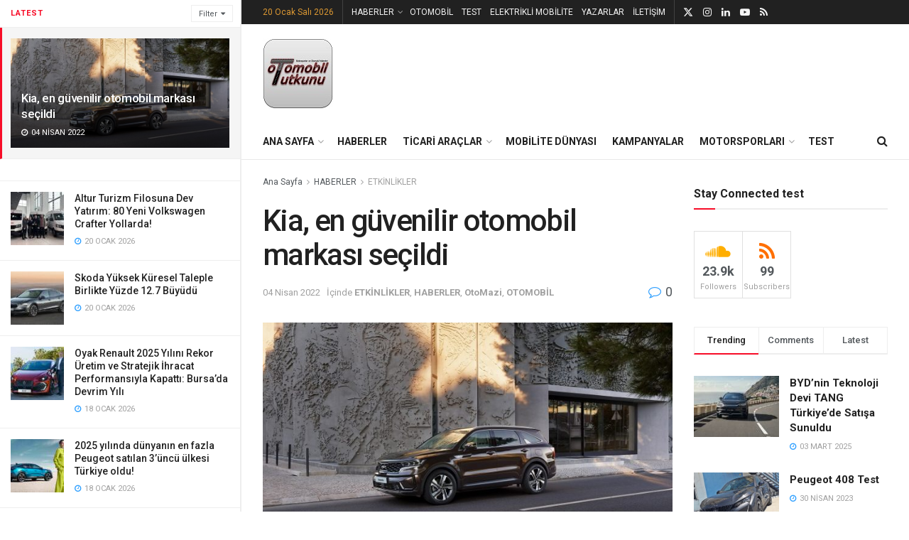

--- FILE ---
content_type: text/html; charset=UTF-8
request_url: https://otomobiltutkunu.com/kia-en-guvenilir-otomobil-markasi-secildi.html
body_size: 31993
content:
<!doctype html>
<!--[if lt IE 7]> <html class="no-js lt-ie9 lt-ie8 lt-ie7" dir="ltr" lang="tr" prefix="og: https://ogp.me/ns#"> <![endif]-->
<!--[if IE 7]>    <html class="no-js lt-ie9 lt-ie8" dir="ltr" lang="tr" prefix="og: https://ogp.me/ns#"> <![endif]-->
<!--[if IE 8]>    <html class="no-js lt-ie9" dir="ltr" lang="tr" prefix="og: https://ogp.me/ns#"> <![endif]-->
<!--[if IE 9]>    <html class="no-js lt-ie10" dir="ltr" lang="tr" prefix="og: https://ogp.me/ns#"> <![endif]-->
<!--[if gt IE 8]><!--> <html class="no-js" dir="ltr" lang="tr" prefix="og: https://ogp.me/ns#"> <!--<![endif]-->
<head>
    <meta http-equiv="Content-Type" content="text/html; charset=UTF-8" />
    <meta name='viewport' content='width=device-width, initial-scale=1, user-scalable=yes' />
    <link rel="profile" href="http://gmpg.org/xfn/11" />
    <link rel="pingback" href="https://otomobiltutkunu.com/xmlrpc.php" />
    <title>Kia, en güvenilir otomobil markası seçildi - Otomobiltutkunu.com</title>
	<style>img:is([sizes="auto" i], [sizes^="auto," i]) { contain-intrinsic-size: 3000px 1500px }</style>
	
		<!-- All in One SEO 4.9.3 - aioseo.com -->
	<meta name="description" content="Kia, ABD’li saygın otomotiv araştırma şirketi J.D. Power tarafından gerçekleştirilen Araç Güvenilirlik Araştırması’nda 31 markayı geride bırakarak listenin başında yer aldı. Kia, premium segmentte olduğu düşünülen birçok markayı geride bırakarak bu başarıyı elde etti ve araştırmada da bir ilke imza atmış oldu. Kia, otomotiv sektörüne yönelik güvenilir araştırmalar gerçekleştiren ve doğrudan kullanıcı yorumlarıyla oluşturulan J.D." />
	<meta name="robots" content="max-image-preview:large" />
	<meta name="author" content="Otomobil Tutkunu"/>
	<link rel="canonical" href="https://otomobiltutkunu.com/kia-en-guvenilir-otomobil-markasi-secildi.html" />
	<meta name="generator" content="All in One SEO (AIOSEO) 4.9.3" />
		<meta property="og:locale" content="tr_TR" />
		<meta property="og:site_name" content="Otomobiltutkunu.com - Türkiye ve Dünya&#039;dan Güncel Otomobil ve Motor Sporları Haberleri" />
		<meta property="og:type" content="article" />
		<meta property="og:title" content="Kia, en güvenilir otomobil markası seçildi - Otomobiltutkunu.com" />
		<meta property="og:description" content="Kia, ABD’li saygın otomotiv araştırma şirketi J.D. Power tarafından gerçekleştirilen Araç Güvenilirlik Araştırması’nda 31 markayı geride bırakarak listenin başında yer aldı. Kia, premium segmentte olduğu düşünülen birçok markayı geride bırakarak bu başarıyı elde etti ve araştırmada da bir ilke imza atmış oldu. Kia, otomotiv sektörüne yönelik güvenilir araştırmalar gerçekleştiren ve doğrudan kullanıcı yorumlarıyla oluşturulan J.D." />
		<meta property="og:url" content="https://otomobiltutkunu.com/kia-en-guvenilir-otomobil-markasi-secildi.html" />
		<meta property="article:published_time" content="2022-03-29T09:34:45+00:00" />
		<meta property="article:modified_time" content="2022-04-04T09:35:19+00:00" />
		<meta name="twitter:card" content="summary_large_image" />
		<meta name="twitter:title" content="Kia, en güvenilir otomobil markası seçildi - Otomobiltutkunu.com" />
		<meta name="twitter:description" content="Kia, ABD’li saygın otomotiv araştırma şirketi J.D. Power tarafından gerçekleştirilen Araç Güvenilirlik Araştırması’nda 31 markayı geride bırakarak listenin başında yer aldı. Kia, premium segmentte olduğu düşünülen birçok markayı geride bırakarak bu başarıyı elde etti ve araştırmada da bir ilke imza atmış oldu. Kia, otomotiv sektörüne yönelik güvenilir araştırmalar gerçekleştiren ve doğrudan kullanıcı yorumlarıyla oluşturulan J.D." />
		<script type="application/ld+json" class="aioseo-schema">
			{"@context":"https:\/\/schema.org","@graph":[{"@type":"BlogPosting","@id":"https:\/\/otomobiltutkunu.com\/kia-en-guvenilir-otomobil-markasi-secildi.html#blogposting","name":"Kia, en g\u00fcvenilir otomobil markas\u0131 se\u00e7ildi - Otomobiltutkunu.com","headline":"Kia, en g\u00fcvenilir otomobil markas\u0131 se\u00e7ildi","author":{"@id":"https:\/\/otomobiltutkunu.com\/author\/admin#author"},"publisher":{"@id":"https:\/\/otomobiltutkunu.com\/#organization"},"image":{"@type":"ImageObject","url":"https:\/\/otomobiltutkunu.com\/wp-content\/uploads\/2022\/04\/Kia_YeniSorento.jpg","width":700,"height":437},"datePublished":"2022-03-29T09:34:45+00:00","dateModified":"2022-04-04T09:35:19+00:00","inLanguage":"tr-TR","mainEntityOfPage":{"@id":"https:\/\/otomobiltutkunu.com\/kia-en-guvenilir-otomobil-markasi-secildi.html#webpage"},"isPartOf":{"@id":"https:\/\/otomobiltutkunu.com\/kia-en-guvenilir-otomobil-markasi-secildi.html#webpage"},"articleSection":"ETK\u0130NL\u0130KLER, HABERLER, OtoMazi, OTOMOB\u0130L, en g\u00fcvenilir otomobil markas\u0131 se\u00e7ildi, Kia"},{"@type":"BreadcrumbList","@id":"https:\/\/otomobiltutkunu.com\/kia-en-guvenilir-otomobil-markasi-secildi.html#breadcrumblist","itemListElement":[{"@type":"ListItem","@id":"https:\/\/otomobiltutkunu.com#listItem","position":1,"name":"Ev","item":"https:\/\/otomobiltutkunu.com","nextItem":{"@type":"ListItem","@id":"https:\/\/otomobiltutkunu.com\/category\/haberler#listItem","name":"HABERLER"}},{"@type":"ListItem","@id":"https:\/\/otomobiltutkunu.com\/category\/haberler#listItem","position":2,"name":"HABERLER","item":"https:\/\/otomobiltutkunu.com\/category\/haberler","nextItem":{"@type":"ListItem","@id":"https:\/\/otomobiltutkunu.com\/category\/haberler\/etkinlikler#listItem","name":"ETK\u0130NL\u0130KLER"},"previousItem":{"@type":"ListItem","@id":"https:\/\/otomobiltutkunu.com#listItem","name":"Ev"}},{"@type":"ListItem","@id":"https:\/\/otomobiltutkunu.com\/category\/haberler\/etkinlikler#listItem","position":3,"name":"ETK\u0130NL\u0130KLER","item":"https:\/\/otomobiltutkunu.com\/category\/haberler\/etkinlikler","nextItem":{"@type":"ListItem","@id":"https:\/\/otomobiltutkunu.com\/kia-en-guvenilir-otomobil-markasi-secildi.html#listItem","name":"Kia, en g\u00fcvenilir otomobil markas\u0131 se\u00e7ildi"},"previousItem":{"@type":"ListItem","@id":"https:\/\/otomobiltutkunu.com\/category\/haberler#listItem","name":"HABERLER"}},{"@type":"ListItem","@id":"https:\/\/otomobiltutkunu.com\/kia-en-guvenilir-otomobil-markasi-secildi.html#listItem","position":4,"name":"Kia, en g\u00fcvenilir otomobil markas\u0131 se\u00e7ildi","previousItem":{"@type":"ListItem","@id":"https:\/\/otomobiltutkunu.com\/category\/haberler\/etkinlikler#listItem","name":"ETK\u0130NL\u0130KLER"}}]},{"@type":"Organization","@id":"https:\/\/otomobiltutkunu.com\/#organization","name":"Otomobiltutkunu.com","description":"T\u00fcrkiye ve D\u00fcnya'dan G\u00fcncel Otomobil ve Motor Sporlar\u0131 Haberleri","url":"https:\/\/otomobiltutkunu.com\/"},{"@type":"Person","@id":"https:\/\/otomobiltutkunu.com\/author\/admin#author","url":"https:\/\/otomobiltutkunu.com\/author\/admin","name":"Otomobil Tutkunu","image":{"@type":"ImageObject","@id":"https:\/\/otomobiltutkunu.com\/kia-en-guvenilir-otomobil-markasi-secildi.html#authorImage","url":"https:\/\/secure.gravatar.com\/avatar\/e70f03232479185a91dbc673f3e8f2bf?s=96&d=blank&r=g","width":96,"height":96,"caption":"Otomobil Tutkunu"}},{"@type":"WebPage","@id":"https:\/\/otomobiltutkunu.com\/kia-en-guvenilir-otomobil-markasi-secildi.html#webpage","url":"https:\/\/otomobiltutkunu.com\/kia-en-guvenilir-otomobil-markasi-secildi.html","name":"Kia, en g\u00fcvenilir otomobil markas\u0131 se\u00e7ildi - Otomobiltutkunu.com","description":"Kia, ABD\u2019li sayg\u0131n otomotiv ara\u015ft\u0131rma \u015firketi J.D. Power taraf\u0131ndan ger\u00e7ekle\u015ftirilen Ara\u00e7 G\u00fcvenilirlik Ara\u015ft\u0131rmas\u0131\u2019nda 31 markay\u0131 geride b\u0131rakarak listenin ba\u015f\u0131nda yer ald\u0131. Kia, premium segmentte oldu\u011fu d\u00fc\u015f\u00fcn\u00fclen bir\u00e7ok markay\u0131 geride b\u0131rakarak bu ba\u015far\u0131y\u0131 elde etti ve ara\u015ft\u0131rmada da bir ilke imza atm\u0131\u015f oldu. Kia, otomotiv sekt\u00f6r\u00fcne y\u00f6nelik g\u00fcvenilir ara\u015ft\u0131rmalar ger\u00e7ekle\u015ftiren ve do\u011frudan kullan\u0131c\u0131 yorumlar\u0131yla olu\u015fturulan J.D.","inLanguage":"tr-TR","isPartOf":{"@id":"https:\/\/otomobiltutkunu.com\/#website"},"breadcrumb":{"@id":"https:\/\/otomobiltutkunu.com\/kia-en-guvenilir-otomobil-markasi-secildi.html#breadcrumblist"},"author":{"@id":"https:\/\/otomobiltutkunu.com\/author\/admin#author"},"creator":{"@id":"https:\/\/otomobiltutkunu.com\/author\/admin#author"},"image":{"@type":"ImageObject","url":"https:\/\/otomobiltutkunu.com\/wp-content\/uploads\/2022\/04\/Kia_YeniSorento.jpg","@id":"https:\/\/otomobiltutkunu.com\/kia-en-guvenilir-otomobil-markasi-secildi.html\/#mainImage","width":700,"height":437},"primaryImageOfPage":{"@id":"https:\/\/otomobiltutkunu.com\/kia-en-guvenilir-otomobil-markasi-secildi.html#mainImage"},"datePublished":"2022-03-29T09:34:45+00:00","dateModified":"2022-04-04T09:35:19+00:00"},{"@type":"WebSite","@id":"https:\/\/otomobiltutkunu.com\/#website","url":"https:\/\/otomobiltutkunu.com\/","name":"Otomobiltutkunu.com","description":"T\u00fcrkiye ve D\u00fcnya'dan G\u00fcncel Otomobil ve Motor Sporlar\u0131 Haberleri","inLanguage":"tr-TR","publisher":{"@id":"https:\/\/otomobiltutkunu.com\/#organization"}}]}
		</script>
		<!-- All in One SEO -->

			<script type="text/javascript">
			  var jnews_ajax_url = '/?ajax-request=jnews'
			</script>
			<script type="text/javascript">;window.jnews=window.jnews||{},window.jnews.library=window.jnews.library||{},window.jnews.library=function(){"use strict";var e=this;e.win=window,e.doc=document,e.noop=function(){},e.globalBody=e.doc.getElementsByTagName("body")[0],e.globalBody=e.globalBody?e.globalBody:e.doc,e.win.jnewsDataStorage=e.win.jnewsDataStorage||{_storage:new WeakMap,put:function(e,t,n){this._storage.has(e)||this._storage.set(e,new Map),this._storage.get(e).set(t,n)},get:function(e,t){return this._storage.get(e).get(t)},has:function(e,t){return this._storage.has(e)&&this._storage.get(e).has(t)},remove:function(e,t){var n=this._storage.get(e).delete(t);return 0===!this._storage.get(e).size&&this._storage.delete(e),n}},e.windowWidth=function(){return e.win.innerWidth||e.docEl.clientWidth||e.globalBody.clientWidth},e.windowHeight=function(){return e.win.innerHeight||e.docEl.clientHeight||e.globalBody.clientHeight},e.requestAnimationFrame=e.win.requestAnimationFrame||e.win.webkitRequestAnimationFrame||e.win.mozRequestAnimationFrame||e.win.msRequestAnimationFrame||window.oRequestAnimationFrame||function(e){return setTimeout(e,1e3/60)},e.cancelAnimationFrame=e.win.cancelAnimationFrame||e.win.webkitCancelAnimationFrame||e.win.webkitCancelRequestAnimationFrame||e.win.mozCancelAnimationFrame||e.win.msCancelRequestAnimationFrame||e.win.oCancelRequestAnimationFrame||function(e){clearTimeout(e)},e.classListSupport="classList"in document.createElement("_"),e.hasClass=e.classListSupport?function(e,t){return e.classList.contains(t)}:function(e,t){return e.className.indexOf(t)>=0},e.addClass=e.classListSupport?function(t,n){e.hasClass(t,n)||t.classList.add(n)}:function(t,n){e.hasClass(t,n)||(t.className+=" "+n)},e.removeClass=e.classListSupport?function(t,n){e.hasClass(t,n)&&t.classList.remove(n)}:function(t,n){e.hasClass(t,n)&&(t.className=t.className.replace(n,""))},e.objKeys=function(e){var t=[];for(var n in e)Object.prototype.hasOwnProperty.call(e,n)&&t.push(n);return t},e.isObjectSame=function(e,t){var n=!0;return JSON.stringify(e)!==JSON.stringify(t)&&(n=!1),n},e.extend=function(){for(var e,t,n,o=arguments[0]||{},i=1,a=arguments.length;i<a;i++)if(null!==(e=arguments[i]))for(t in e)o!==(n=e[t])&&void 0!==n&&(o[t]=n);return o},e.dataStorage=e.win.jnewsDataStorage,e.isVisible=function(e){return 0!==e.offsetWidth&&0!==e.offsetHeight||e.getBoundingClientRect().length},e.getHeight=function(e){return e.offsetHeight||e.clientHeight||e.getBoundingClientRect().height},e.getWidth=function(e){return e.offsetWidth||e.clientWidth||e.getBoundingClientRect().width},e.supportsPassive=!1;try{var t=Object.defineProperty({},"passive",{get:function(){e.supportsPassive=!0}});"createEvent"in e.doc?e.win.addEventListener("test",null,t):"fireEvent"in e.doc&&e.win.attachEvent("test",null)}catch(e){}e.passiveOption=!!e.supportsPassive&&{passive:!0},e.setStorage=function(e,t){e="jnews-"+e;var n={expired:Math.floor(((new Date).getTime()+432e5)/1e3)};t=Object.assign(n,t);localStorage.setItem(e,JSON.stringify(t))},e.getStorage=function(e){e="jnews-"+e;var t=localStorage.getItem(e);return null!==t&&0<t.length?JSON.parse(localStorage.getItem(e)):{}},e.expiredStorage=function(){var t,n="jnews-";for(var o in localStorage)o.indexOf(n)>-1&&"undefined"!==(t=e.getStorage(o.replace(n,""))).expired&&t.expired<Math.floor((new Date).getTime()/1e3)&&localStorage.removeItem(o)},e.addEvents=function(t,n,o){for(var i in n){var a=["touchstart","touchmove"].indexOf(i)>=0&&!o&&e.passiveOption;"createEvent"in e.doc?t.addEventListener(i,n[i],a):"fireEvent"in e.doc&&t.attachEvent("on"+i,n[i])}},e.removeEvents=function(t,n){for(var o in n)"createEvent"in e.doc?t.removeEventListener(o,n[o]):"fireEvent"in e.doc&&t.detachEvent("on"+o,n[o])},e.triggerEvents=function(t,n,o){var i;o=o||{detail:null};return"createEvent"in e.doc?(!(i=e.doc.createEvent("CustomEvent")||new CustomEvent(n)).initCustomEvent||i.initCustomEvent(n,!0,!1,o),void t.dispatchEvent(i)):"fireEvent"in e.doc?((i=e.doc.createEventObject()).eventType=n,void t.fireEvent("on"+i.eventType,i)):void 0},e.getParents=function(t,n){void 0===n&&(n=e.doc);for(var o=[],i=t.parentNode,a=!1;!a;)if(i){var r=i;r.querySelectorAll(n).length?a=!0:(o.push(r),i=r.parentNode)}else o=[],a=!0;return o},e.forEach=function(e,t,n){for(var o=0,i=e.length;o<i;o++)t.call(n,e[o],o)},e.getText=function(e){return e.innerText||e.textContent},e.setText=function(e,t){var n="object"==typeof t?t.innerText||t.textContent:t;e.innerText&&(e.innerText=n),e.textContent&&(e.textContent=n)},e.httpBuildQuery=function(t){return e.objKeys(t).reduce(function t(n){var o=arguments.length>1&&void 0!==arguments[1]?arguments[1]:null;return function(i,a){var r=n[a];a=encodeURIComponent(a);var s=o?"".concat(o,"[").concat(a,"]"):a;return null==r||"function"==typeof r?(i.push("".concat(s,"=")),i):["number","boolean","string"].includes(typeof r)?(i.push("".concat(s,"=").concat(encodeURIComponent(r))),i):(i.push(e.objKeys(r).reduce(t(r,s),[]).join("&")),i)}}(t),[]).join("&")},e.get=function(t,n,o,i){return o="function"==typeof o?o:e.noop,e.ajax("GET",t,n,o,i)},e.post=function(t,n,o,i){return o="function"==typeof o?o:e.noop,e.ajax("POST",t,n,o,i)},e.ajax=function(t,n,o,i,a){var r=new XMLHttpRequest,s=n,c=e.httpBuildQuery(o);if(t=-1!=["GET","POST"].indexOf(t)?t:"GET",r.open(t,s+("GET"==t?"?"+c:""),!0),"POST"==t&&r.setRequestHeader("Content-type","application/x-www-form-urlencoded"),r.setRequestHeader("X-Requested-With","XMLHttpRequest"),r.onreadystatechange=function(){4===r.readyState&&200<=r.status&&300>r.status&&"function"==typeof i&&i.call(void 0,r.response)},void 0!==a&&!a){return{xhr:r,send:function(){r.send("POST"==t?c:null)}}}return r.send("POST"==t?c:null),{xhr:r}},e.scrollTo=function(t,n,o){function i(e,t,n){this.start=this.position(),this.change=e-this.start,this.currentTime=0,this.increment=20,this.duration=void 0===n?500:n,this.callback=t,this.finish=!1,this.animateScroll()}return Math.easeInOutQuad=function(e,t,n,o){return(e/=o/2)<1?n/2*e*e+t:-n/2*(--e*(e-2)-1)+t},i.prototype.stop=function(){this.finish=!0},i.prototype.move=function(t){e.doc.documentElement.scrollTop=t,e.globalBody.parentNode.scrollTop=t,e.globalBody.scrollTop=t},i.prototype.position=function(){return e.doc.documentElement.scrollTop||e.globalBody.parentNode.scrollTop||e.globalBody.scrollTop},i.prototype.animateScroll=function(){this.currentTime+=this.increment;var t=Math.easeInOutQuad(this.currentTime,this.start,this.change,this.duration);this.move(t),this.currentTime<this.duration&&!this.finish?e.requestAnimationFrame.call(e.win,this.animateScroll.bind(this)):this.callback&&"function"==typeof this.callback&&this.callback()},new i(t,n,o)},e.unwrap=function(t){var n,o=t;e.forEach(t,(function(e,t){n?n+=e:n=e})),o.replaceWith(n)},e.performance={start:function(e){performance.mark(e+"Start")},stop:function(e){performance.mark(e+"End"),performance.measure(e,e+"Start",e+"End")}},e.fps=function(){var t=0,n=0,o=0;!function(){var i=t=0,a=0,r=0,s=document.getElementById("fpsTable"),c=function(t){void 0===document.getElementsByTagName("body")[0]?e.requestAnimationFrame.call(e.win,(function(){c(t)})):document.getElementsByTagName("body")[0].appendChild(t)};null===s&&((s=document.createElement("div")).style.position="fixed",s.style.top="120px",s.style.left="10px",s.style.width="100px",s.style.height="20px",s.style.border="1px solid black",s.style.fontSize="11px",s.style.zIndex="100000",s.style.backgroundColor="white",s.id="fpsTable",c(s));var l=function(){o++,n=Date.now(),(a=(o/(r=(n-t)/1e3)).toPrecision(2))!=i&&(i=a,s.innerHTML=i+"fps"),1<r&&(t=n,o=0),e.requestAnimationFrame.call(e.win,l)};l()}()},e.instr=function(e,t){for(var n=0;n<t.length;n++)if(-1!==e.toLowerCase().indexOf(t[n].toLowerCase()))return!0},e.winLoad=function(t,n){function o(o){if("complete"===e.doc.readyState||"interactive"===e.doc.readyState)return!o||n?setTimeout(t,n||1):t(o),1}o()||e.addEvents(e.win,{load:o})},e.docReady=function(t,n){function o(o){if("complete"===e.doc.readyState||"interactive"===e.doc.readyState)return!o||n?setTimeout(t,n||1):t(o),1}o()||e.addEvents(e.doc,{DOMContentLoaded:o})},e.fireOnce=function(){e.docReady((function(){e.assets=e.assets||[],e.assets.length&&(e.boot(),e.load_assets())}),50)},e.boot=function(){e.length&&e.doc.querySelectorAll("style[media]").forEach((function(e){"not all"==e.getAttribute("media")&&e.removeAttribute("media")}))},e.create_js=function(t,n){var o=e.doc.createElement("script");switch(o.setAttribute("src",t),n){case"defer":o.setAttribute("defer",!0);break;case"async":o.setAttribute("async",!0);break;case"deferasync":o.setAttribute("defer",!0),o.setAttribute("async",!0)}e.globalBody.appendChild(o)},e.load_assets=function(){"object"==typeof e.assets&&e.forEach(e.assets.slice(0),(function(t,n){var o="";t.defer&&(o+="defer"),t.async&&(o+="async"),e.create_js(t.url,o);var i=e.assets.indexOf(t);i>-1&&e.assets.splice(i,1)})),e.assets=jnewsoption.au_scripts=window.jnewsads=[]},e.setCookie=function(e,t,n){var o="";if(n){var i=new Date;i.setTime(i.getTime()+24*n*60*60*1e3),o="; expires="+i.toUTCString()}document.cookie=e+"="+(t||"")+o+"; path=/"},e.getCookie=function(e){for(var t=e+"=",n=document.cookie.split(";"),o=0;o<n.length;o++){for(var i=n[o];" "==i.charAt(0);)i=i.substring(1,i.length);if(0==i.indexOf(t))return i.substring(t.length,i.length)}return null},e.eraseCookie=function(e){document.cookie=e+"=; Path=/; Expires=Thu, 01 Jan 1970 00:00:01 GMT;"},e.docReady((function(){e.globalBody=e.globalBody==e.doc?e.doc.getElementsByTagName("body")[0]:e.globalBody,e.globalBody=e.globalBody?e.globalBody:e.doc})),e.winLoad((function(){e.winLoad((function(){var t=!1;if(void 0!==window.jnewsadmin)if(void 0!==window.file_version_checker){var n=e.objKeys(window.file_version_checker);n.length?n.forEach((function(e){t||"10.0.4"===window.file_version_checker[e]||(t=!0)})):t=!0}else t=!0;t&&(window.jnewsHelper.getMessage(),window.jnewsHelper.getNotice())}),2500)}))},window.jnews.library=new window.jnews.library;</script><link rel='dns-prefetch' href='//fonts.googleapis.com' />
<link rel='preconnect' href='https://fonts.gstatic.com' />
<link rel="alternate" type="application/rss+xml" title="Otomobiltutkunu.com &raquo; akışı" href="https://otomobiltutkunu.com/feed" />
<link rel="alternate" type="application/rss+xml" title="Otomobiltutkunu.com &raquo; yorum akışı" href="https://otomobiltutkunu.com/comments/feed" />
<script type="text/javascript">
/* <![CDATA[ */
window._wpemojiSettings = {"baseUrl":"https:\/\/s.w.org\/images\/core\/emoji\/15.0.3\/72x72\/","ext":".png","svgUrl":"https:\/\/s.w.org\/images\/core\/emoji\/15.0.3\/svg\/","svgExt":".svg","source":{"concatemoji":"https:\/\/otomobiltutkunu.com\/wp-includes\/js\/wp-emoji-release.min.js?ver=6.7.2"}};
/*! This file is auto-generated */
!function(i,n){var o,s,e;function c(e){try{var t={supportTests:e,timestamp:(new Date).valueOf()};sessionStorage.setItem(o,JSON.stringify(t))}catch(e){}}function p(e,t,n){e.clearRect(0,0,e.canvas.width,e.canvas.height),e.fillText(t,0,0);var t=new Uint32Array(e.getImageData(0,0,e.canvas.width,e.canvas.height).data),r=(e.clearRect(0,0,e.canvas.width,e.canvas.height),e.fillText(n,0,0),new Uint32Array(e.getImageData(0,0,e.canvas.width,e.canvas.height).data));return t.every(function(e,t){return e===r[t]})}function u(e,t,n){switch(t){case"flag":return n(e,"\ud83c\udff3\ufe0f\u200d\u26a7\ufe0f","\ud83c\udff3\ufe0f\u200b\u26a7\ufe0f")?!1:!n(e,"\ud83c\uddfa\ud83c\uddf3","\ud83c\uddfa\u200b\ud83c\uddf3")&&!n(e,"\ud83c\udff4\udb40\udc67\udb40\udc62\udb40\udc65\udb40\udc6e\udb40\udc67\udb40\udc7f","\ud83c\udff4\u200b\udb40\udc67\u200b\udb40\udc62\u200b\udb40\udc65\u200b\udb40\udc6e\u200b\udb40\udc67\u200b\udb40\udc7f");case"emoji":return!n(e,"\ud83d\udc26\u200d\u2b1b","\ud83d\udc26\u200b\u2b1b")}return!1}function f(e,t,n){var r="undefined"!=typeof WorkerGlobalScope&&self instanceof WorkerGlobalScope?new OffscreenCanvas(300,150):i.createElement("canvas"),a=r.getContext("2d",{willReadFrequently:!0}),o=(a.textBaseline="top",a.font="600 32px Arial",{});return e.forEach(function(e){o[e]=t(a,e,n)}),o}function t(e){var t=i.createElement("script");t.src=e,t.defer=!0,i.head.appendChild(t)}"undefined"!=typeof Promise&&(o="wpEmojiSettingsSupports",s=["flag","emoji"],n.supports={everything:!0,everythingExceptFlag:!0},e=new Promise(function(e){i.addEventListener("DOMContentLoaded",e,{once:!0})}),new Promise(function(t){var n=function(){try{var e=JSON.parse(sessionStorage.getItem(o));if("object"==typeof e&&"number"==typeof e.timestamp&&(new Date).valueOf()<e.timestamp+604800&&"object"==typeof e.supportTests)return e.supportTests}catch(e){}return null}();if(!n){if("undefined"!=typeof Worker&&"undefined"!=typeof OffscreenCanvas&&"undefined"!=typeof URL&&URL.createObjectURL&&"undefined"!=typeof Blob)try{var e="postMessage("+f.toString()+"("+[JSON.stringify(s),u.toString(),p.toString()].join(",")+"));",r=new Blob([e],{type:"text/javascript"}),a=new Worker(URL.createObjectURL(r),{name:"wpTestEmojiSupports"});return void(a.onmessage=function(e){c(n=e.data),a.terminate(),t(n)})}catch(e){}c(n=f(s,u,p))}t(n)}).then(function(e){for(var t in e)n.supports[t]=e[t],n.supports.everything=n.supports.everything&&n.supports[t],"flag"!==t&&(n.supports.everythingExceptFlag=n.supports.everythingExceptFlag&&n.supports[t]);n.supports.everythingExceptFlag=n.supports.everythingExceptFlag&&!n.supports.flag,n.DOMReady=!1,n.readyCallback=function(){n.DOMReady=!0}}).then(function(){return e}).then(function(){var e;n.supports.everything||(n.readyCallback(),(e=n.source||{}).concatemoji?t(e.concatemoji):e.wpemoji&&e.twemoji&&(t(e.twemoji),t(e.wpemoji)))}))}((window,document),window._wpemojiSettings);
/* ]]> */
</script>

<style id='wp-emoji-styles-inline-css' type='text/css'>

	img.wp-smiley, img.emoji {
		display: inline !important;
		border: none !important;
		box-shadow: none !important;
		height: 1em !important;
		width: 1em !important;
		margin: 0 0.07em !important;
		vertical-align: -0.1em !important;
		background: none !important;
		padding: 0 !important;
	}
</style>
<link rel='stylesheet' id='wp-block-library-css' href='https://otomobiltutkunu.com/wp-includes/css/dist/block-library/style.min.css?ver=6.7.2' type='text/css' media='all' />
<link rel='stylesheet' id='aioseo/css/src/vue/standalone/blocks/table-of-contents/global.scss-css' href='https://otomobiltutkunu.com/wp-content/plugins/all-in-one-seo-pack/dist/Lite/assets/css/table-of-contents/global.e90f6d47.css?ver=4.9.3' type='text/css' media='all' />
<style id='classic-theme-styles-inline-css' type='text/css'>
/*! This file is auto-generated */
.wp-block-button__link{color:#fff;background-color:#32373c;border-radius:9999px;box-shadow:none;text-decoration:none;padding:calc(.667em + 2px) calc(1.333em + 2px);font-size:1.125em}.wp-block-file__button{background:#32373c;color:#fff;text-decoration:none}
</style>
<style id='global-styles-inline-css' type='text/css'>
:root{--wp--preset--aspect-ratio--square: 1;--wp--preset--aspect-ratio--4-3: 4/3;--wp--preset--aspect-ratio--3-4: 3/4;--wp--preset--aspect-ratio--3-2: 3/2;--wp--preset--aspect-ratio--2-3: 2/3;--wp--preset--aspect-ratio--16-9: 16/9;--wp--preset--aspect-ratio--9-16: 9/16;--wp--preset--color--black: #000000;--wp--preset--color--cyan-bluish-gray: #abb8c3;--wp--preset--color--white: #ffffff;--wp--preset--color--pale-pink: #f78da7;--wp--preset--color--vivid-red: #cf2e2e;--wp--preset--color--luminous-vivid-orange: #ff6900;--wp--preset--color--luminous-vivid-amber: #fcb900;--wp--preset--color--light-green-cyan: #7bdcb5;--wp--preset--color--vivid-green-cyan: #00d084;--wp--preset--color--pale-cyan-blue: #8ed1fc;--wp--preset--color--vivid-cyan-blue: #0693e3;--wp--preset--color--vivid-purple: #9b51e0;--wp--preset--gradient--vivid-cyan-blue-to-vivid-purple: linear-gradient(135deg,rgba(6,147,227,1) 0%,rgb(155,81,224) 100%);--wp--preset--gradient--light-green-cyan-to-vivid-green-cyan: linear-gradient(135deg,rgb(122,220,180) 0%,rgb(0,208,130) 100%);--wp--preset--gradient--luminous-vivid-amber-to-luminous-vivid-orange: linear-gradient(135deg,rgba(252,185,0,1) 0%,rgba(255,105,0,1) 100%);--wp--preset--gradient--luminous-vivid-orange-to-vivid-red: linear-gradient(135deg,rgba(255,105,0,1) 0%,rgb(207,46,46) 100%);--wp--preset--gradient--very-light-gray-to-cyan-bluish-gray: linear-gradient(135deg,rgb(238,238,238) 0%,rgb(169,184,195) 100%);--wp--preset--gradient--cool-to-warm-spectrum: linear-gradient(135deg,rgb(74,234,220) 0%,rgb(151,120,209) 20%,rgb(207,42,186) 40%,rgb(238,44,130) 60%,rgb(251,105,98) 80%,rgb(254,248,76) 100%);--wp--preset--gradient--blush-light-purple: linear-gradient(135deg,rgb(255,206,236) 0%,rgb(152,150,240) 100%);--wp--preset--gradient--blush-bordeaux: linear-gradient(135deg,rgb(254,205,165) 0%,rgb(254,45,45) 50%,rgb(107,0,62) 100%);--wp--preset--gradient--luminous-dusk: linear-gradient(135deg,rgb(255,203,112) 0%,rgb(199,81,192) 50%,rgb(65,88,208) 100%);--wp--preset--gradient--pale-ocean: linear-gradient(135deg,rgb(255,245,203) 0%,rgb(182,227,212) 50%,rgb(51,167,181) 100%);--wp--preset--gradient--electric-grass: linear-gradient(135deg,rgb(202,248,128) 0%,rgb(113,206,126) 100%);--wp--preset--gradient--midnight: linear-gradient(135deg,rgb(2,3,129) 0%,rgb(40,116,252) 100%);--wp--preset--font-size--small: 13px;--wp--preset--font-size--medium: 20px;--wp--preset--font-size--large: 36px;--wp--preset--font-size--x-large: 42px;--wp--preset--spacing--20: 0.44rem;--wp--preset--spacing--30: 0.67rem;--wp--preset--spacing--40: 1rem;--wp--preset--spacing--50: 1.5rem;--wp--preset--spacing--60: 2.25rem;--wp--preset--spacing--70: 3.38rem;--wp--preset--spacing--80: 5.06rem;--wp--preset--shadow--natural: 6px 6px 9px rgba(0, 0, 0, 0.2);--wp--preset--shadow--deep: 12px 12px 50px rgba(0, 0, 0, 0.4);--wp--preset--shadow--sharp: 6px 6px 0px rgba(0, 0, 0, 0.2);--wp--preset--shadow--outlined: 6px 6px 0px -3px rgba(255, 255, 255, 1), 6px 6px rgba(0, 0, 0, 1);--wp--preset--shadow--crisp: 6px 6px 0px rgba(0, 0, 0, 1);}:where(.is-layout-flex){gap: 0.5em;}:where(.is-layout-grid){gap: 0.5em;}body .is-layout-flex{display: flex;}.is-layout-flex{flex-wrap: wrap;align-items: center;}.is-layout-flex > :is(*, div){margin: 0;}body .is-layout-grid{display: grid;}.is-layout-grid > :is(*, div){margin: 0;}:where(.wp-block-columns.is-layout-flex){gap: 2em;}:where(.wp-block-columns.is-layout-grid){gap: 2em;}:where(.wp-block-post-template.is-layout-flex){gap: 1.25em;}:where(.wp-block-post-template.is-layout-grid){gap: 1.25em;}.has-black-color{color: var(--wp--preset--color--black) !important;}.has-cyan-bluish-gray-color{color: var(--wp--preset--color--cyan-bluish-gray) !important;}.has-white-color{color: var(--wp--preset--color--white) !important;}.has-pale-pink-color{color: var(--wp--preset--color--pale-pink) !important;}.has-vivid-red-color{color: var(--wp--preset--color--vivid-red) !important;}.has-luminous-vivid-orange-color{color: var(--wp--preset--color--luminous-vivid-orange) !important;}.has-luminous-vivid-amber-color{color: var(--wp--preset--color--luminous-vivid-amber) !important;}.has-light-green-cyan-color{color: var(--wp--preset--color--light-green-cyan) !important;}.has-vivid-green-cyan-color{color: var(--wp--preset--color--vivid-green-cyan) !important;}.has-pale-cyan-blue-color{color: var(--wp--preset--color--pale-cyan-blue) !important;}.has-vivid-cyan-blue-color{color: var(--wp--preset--color--vivid-cyan-blue) !important;}.has-vivid-purple-color{color: var(--wp--preset--color--vivid-purple) !important;}.has-black-background-color{background-color: var(--wp--preset--color--black) !important;}.has-cyan-bluish-gray-background-color{background-color: var(--wp--preset--color--cyan-bluish-gray) !important;}.has-white-background-color{background-color: var(--wp--preset--color--white) !important;}.has-pale-pink-background-color{background-color: var(--wp--preset--color--pale-pink) !important;}.has-vivid-red-background-color{background-color: var(--wp--preset--color--vivid-red) !important;}.has-luminous-vivid-orange-background-color{background-color: var(--wp--preset--color--luminous-vivid-orange) !important;}.has-luminous-vivid-amber-background-color{background-color: var(--wp--preset--color--luminous-vivid-amber) !important;}.has-light-green-cyan-background-color{background-color: var(--wp--preset--color--light-green-cyan) !important;}.has-vivid-green-cyan-background-color{background-color: var(--wp--preset--color--vivid-green-cyan) !important;}.has-pale-cyan-blue-background-color{background-color: var(--wp--preset--color--pale-cyan-blue) !important;}.has-vivid-cyan-blue-background-color{background-color: var(--wp--preset--color--vivid-cyan-blue) !important;}.has-vivid-purple-background-color{background-color: var(--wp--preset--color--vivid-purple) !important;}.has-black-border-color{border-color: var(--wp--preset--color--black) !important;}.has-cyan-bluish-gray-border-color{border-color: var(--wp--preset--color--cyan-bluish-gray) !important;}.has-white-border-color{border-color: var(--wp--preset--color--white) !important;}.has-pale-pink-border-color{border-color: var(--wp--preset--color--pale-pink) !important;}.has-vivid-red-border-color{border-color: var(--wp--preset--color--vivid-red) !important;}.has-luminous-vivid-orange-border-color{border-color: var(--wp--preset--color--luminous-vivid-orange) !important;}.has-luminous-vivid-amber-border-color{border-color: var(--wp--preset--color--luminous-vivid-amber) !important;}.has-light-green-cyan-border-color{border-color: var(--wp--preset--color--light-green-cyan) !important;}.has-vivid-green-cyan-border-color{border-color: var(--wp--preset--color--vivid-green-cyan) !important;}.has-pale-cyan-blue-border-color{border-color: var(--wp--preset--color--pale-cyan-blue) !important;}.has-vivid-cyan-blue-border-color{border-color: var(--wp--preset--color--vivid-cyan-blue) !important;}.has-vivid-purple-border-color{border-color: var(--wp--preset--color--vivid-purple) !important;}.has-vivid-cyan-blue-to-vivid-purple-gradient-background{background: var(--wp--preset--gradient--vivid-cyan-blue-to-vivid-purple) !important;}.has-light-green-cyan-to-vivid-green-cyan-gradient-background{background: var(--wp--preset--gradient--light-green-cyan-to-vivid-green-cyan) !important;}.has-luminous-vivid-amber-to-luminous-vivid-orange-gradient-background{background: var(--wp--preset--gradient--luminous-vivid-amber-to-luminous-vivid-orange) !important;}.has-luminous-vivid-orange-to-vivid-red-gradient-background{background: var(--wp--preset--gradient--luminous-vivid-orange-to-vivid-red) !important;}.has-very-light-gray-to-cyan-bluish-gray-gradient-background{background: var(--wp--preset--gradient--very-light-gray-to-cyan-bluish-gray) !important;}.has-cool-to-warm-spectrum-gradient-background{background: var(--wp--preset--gradient--cool-to-warm-spectrum) !important;}.has-blush-light-purple-gradient-background{background: var(--wp--preset--gradient--blush-light-purple) !important;}.has-blush-bordeaux-gradient-background{background: var(--wp--preset--gradient--blush-bordeaux) !important;}.has-luminous-dusk-gradient-background{background: var(--wp--preset--gradient--luminous-dusk) !important;}.has-pale-ocean-gradient-background{background: var(--wp--preset--gradient--pale-ocean) !important;}.has-electric-grass-gradient-background{background: var(--wp--preset--gradient--electric-grass) !important;}.has-midnight-gradient-background{background: var(--wp--preset--gradient--midnight) !important;}.has-small-font-size{font-size: var(--wp--preset--font-size--small) !important;}.has-medium-font-size{font-size: var(--wp--preset--font-size--medium) !important;}.has-large-font-size{font-size: var(--wp--preset--font-size--large) !important;}.has-x-large-font-size{font-size: var(--wp--preset--font-size--x-large) !important;}
:where(.wp-block-post-template.is-layout-flex){gap: 1.25em;}:where(.wp-block-post-template.is-layout-grid){gap: 1.25em;}
:where(.wp-block-columns.is-layout-flex){gap: 2em;}:where(.wp-block-columns.is-layout-grid){gap: 2em;}
:root :where(.wp-block-pullquote){font-size: 1.5em;line-height: 1.6;}
</style>
<link rel='stylesheet' id='js_composer_front-css' href='https://otomobiltutkunu.com/wp-content/plugins/js_composer/assets/css/js_composer.min.css?ver=8.2' type='text/css' media='all' />
<link rel='stylesheet' id='wp-pagenavi-css' href='https://otomobiltutkunu.com/wp-content/plugins/wp-pagenavi/pagenavi-css.css?ver=2.70' type='text/css' media='all' />
<link rel='stylesheet' id='jeg_customizer_font-css' href='//fonts.googleapis.com/css?family=Roboto%3Aregular%2C500%2C700%2C500%2Cregular&#038;display=swap&#038;ver=1.3.0' type='text/css' media='all' />
<link rel='stylesheet' id='jnews-frontend-css' href='https://otomobiltutkunu.com/wp-content/themes/jnews/assets/dist/frontend.min.css?ver=11.6.11' type='text/css' media='all' />
<link rel='stylesheet' id='jnews-js-composer-css' href='https://otomobiltutkunu.com/wp-content/themes/jnews/assets/css/js-composer-frontend.css?ver=11.6.11' type='text/css' media='all' />
<link rel='stylesheet' id='jnews-style-css' href='https://otomobiltutkunu.com/wp-content/themes/jnews/style.css?ver=11.6.11' type='text/css' media='all' />
<link rel='stylesheet' id='jnews-darkmode-css' href='https://otomobiltutkunu.com/wp-content/themes/jnews/assets/css/darkmode.css?ver=11.6.11' type='text/css' media='all' />
<link rel='stylesheet' id='jnews-migration-newspaper-style-css' href='https://otomobiltutkunu.com/wp-content/plugins/jnews-migration-newspaper/assets/css/shortcode.css?ver=11.6.1' type='text/css' media='all' />
<link rel='stylesheet' id='jnews-select-share-css' href='https://otomobiltutkunu.com/wp-content/plugins/jnews-social-share/assets/css/plugin.css' type='text/css' media='all' />
<link rel='stylesheet' id='jnews-weather-style-css' href='https://otomobiltutkunu.com/wp-content/plugins/jnews-weather/assets/css/plugin.css?ver=11.0.2' type='text/css' media='all' />
<script type="text/javascript" src="https://otomobiltutkunu.com/wp-includes/js/jquery/jquery.min.js?ver=3.7.1" id="jquery-core-js"></script>
<script type="text/javascript" src="https://otomobiltutkunu.com/wp-includes/js/jquery/jquery-migrate.min.js?ver=3.4.1" id="jquery-migrate-js"></script>
<script></script><link rel="https://api.w.org/" href="https://otomobiltutkunu.com/wp-json/" /><link rel="alternate" title="JSON" type="application/json" href="https://otomobiltutkunu.com/wp-json/wp/v2/posts/29762" /><link rel="EditURI" type="application/rsd+xml" title="RSD" href="https://otomobiltutkunu.com/xmlrpc.php?rsd" />
<meta name="generator" content="WordPress 6.7.2" />
<link rel='shortlink' href='https://otomobiltutkunu.com/?p=29762' />
<link rel="alternate" title="oEmbed (JSON)" type="application/json+oembed" href="https://otomobiltutkunu.com/wp-json/oembed/1.0/embed?url=https%3A%2F%2Fotomobiltutkunu.com%2Fkia-en-guvenilir-otomobil-markasi-secildi.html" />
<link rel="alternate" title="oEmbed (XML)" type="text/xml+oembed" href="https://otomobiltutkunu.com/wp-json/oembed/1.0/embed?url=https%3A%2F%2Fotomobiltutkunu.com%2Fkia-en-guvenilir-otomobil-markasi-secildi.html&#038;format=xml" />
<!-- Analytics by WP Statistics - https://wp-statistics.com -->
<meta name="generator" content="Powered by WPBakery Page Builder - drag and drop page builder for WordPress."/>
<script type='application/ld+json'>{"@context":"http:\/\/schema.org","@type":"Organization","@id":"https:\/\/otomobiltutkunu.com\/#organization","url":"https:\/\/otomobiltutkunu.com\/","name":"","logo":{"@type":"ImageObject","url":""},"sameAs":["http:\/\/twitter.com\/otomobiltutkunu","http:\/\/instagram.com\/otomobiltutkunu\/","https:\/\/linkedin.com\/otomobiltutkunu\/","http:\/\/youtube.com","http:\/\/jnews.jegtheme.com\/default\/feed\/"]}</script>
<script type='application/ld+json'>{"@context":"http:\/\/schema.org","@type":"WebSite","@id":"https:\/\/otomobiltutkunu.com\/#website","url":"https:\/\/otomobiltutkunu.com\/","name":"","potentialAction":{"@type":"SearchAction","target":"https:\/\/otomobiltutkunu.com\/?s={search_term_string}","query-input":"required name=search_term_string"}}</script>
<link rel="icon" href="https://otomobiltutkunu.com/wp-content/uploads/2023/12/cropped-otomobil-tutkunu-32x32.png" sizes="32x32" />
<link rel="icon" href="https://otomobiltutkunu.com/wp-content/uploads/2023/12/cropped-otomobil-tutkunu-192x192.png" sizes="192x192" />
<link rel="apple-touch-icon" href="https://otomobiltutkunu.com/wp-content/uploads/2023/12/cropped-otomobil-tutkunu-180x180.png" />
<meta name="msapplication-TileImage" content="https://otomobiltutkunu.com/wp-content/uploads/2023/12/cropped-otomobil-tutkunu-270x270.png" />
<style id="jeg_dynamic_css" type="text/css" data-type="jeg_custom-css">.jeg_header .jeg_bottombar, .jeg_header .jeg_bottombar.jeg_navbar_dark, .jeg_bottombar.jeg_navbar_boxed .jeg_nav_row, .jeg_bottombar.jeg_navbar_dark.jeg_navbar_boxed .jeg_nav_row { border-top-width : 0px; } .jeg_header .socials_widget > a > i.fa:before { color : #f5f5f5; } .jeg_header .socials_widget.nobg > a > i > span.jeg-icon svg { fill : #f5f5f5; } .jeg_header .socials_widget.nobg > a > span.jeg-icon svg { fill : #f5f5f5; } .jeg_header .socials_widget > a > span.jeg-icon svg { fill : #f5f5f5; } .jeg_header .socials_widget > a > i > span.jeg-icon svg { fill : #f5f5f5; } .jeg_top_date { color : #dd9933; } body,input,textarea,select,.chosen-container-single .chosen-single,.btn,.button { font-family: Roboto,Helvetica,Arial,sans-serif; } .jeg_post_title, .entry-header .jeg_post_title, .jeg_single_tpl_2 .entry-header .jeg_post_title, .jeg_single_tpl_3 .entry-header .jeg_post_title, .jeg_single_tpl_6 .entry-header .jeg_post_title, .jeg_content .jeg_custom_title_wrapper .jeg_post_title { font-family: Roboto,Helvetica,Arial,sans-serif;font-weight : 500; font-style : normal;  } .jeg_post_excerpt p, .content-inner p { font-family: Roboto,Helvetica,Arial,sans-serif;font-weight : 400; font-style : normal;  } </style><style type="text/css">
					.no_thumbnail .jeg_thumb,
					.thumbnail-container.no_thumbnail {
					    display: none !important;
					}
					.jeg_search_result .jeg_pl_xs_3.no_thumbnail .jeg_postblock_content,
					.jeg_sidefeed .jeg_pl_xs_3.no_thumbnail .jeg_postblock_content,
					.jeg_pl_sm.no_thumbnail .jeg_postblock_content {
					    margin-left: 0;
					}
					.jeg_postblock_11 .no_thumbnail .jeg_postblock_content,
					.jeg_postblock_12 .no_thumbnail .jeg_postblock_content,
					.jeg_postblock_12.jeg_col_3o3 .no_thumbnail .jeg_postblock_content  {
					    margin-top: 0;
					}
					.jeg_postblock_15 .jeg_pl_md_box.no_thumbnail .jeg_postblock_content,
					.jeg_postblock_19 .jeg_pl_md_box.no_thumbnail .jeg_postblock_content,
					.jeg_postblock_24 .jeg_pl_md_box.no_thumbnail .jeg_postblock_content,
					.jeg_sidefeed .jeg_pl_md_box .jeg_postblock_content {
					    position: relative;
					}
					.jeg_postblock_carousel_2 .no_thumbnail .jeg_post_title a,
					.jeg_postblock_carousel_2 .no_thumbnail .jeg_post_title a:hover,
					.jeg_postblock_carousel_2 .no_thumbnail .jeg_post_meta .fa {
					    color: #212121 !important;
					} 
					.jnews-dark-mode .jeg_postblock_carousel_2 .no_thumbnail .jeg_post_title a,
					.jnews-dark-mode .jeg_postblock_carousel_2 .no_thumbnail .jeg_post_title a:hover,
					.jnews-dark-mode .jeg_postblock_carousel_2 .no_thumbnail .jeg_post_meta .fa {
					    color: #fff !important;
					} 
				</style><noscript><style> .wpb_animate_when_almost_visible { opacity: 1; }</style></noscript></head>
<body class="post-template-default single single-post postid-29762 single-format-standard wp-embed-responsive jeg_toggle_light jeg_single_tpl_1 jnews jeg_sidecontent jeg_sidecontent_center jsc_normal wpb-js-composer js-comp-ver-8.2 vc_responsive">

    
    	<div id="jeg_sidecontent">
						<div class="jeg_side_heading">
					<ul class="jeg_side_tabs">
					<li data-tab-content="tab1" data-sort='latest' class="active">Latest</li>					</ul>
					<div class="jeg_side_feed_cat_wrapper">
					<div class="jeg_cat_dropdown"><button type="button" class="jeg_filter_button">Filter</button>
             <ul class="jeg_filter_menu">
                <li><a href="#" class='active'>Tümü</a></li>
                
             </ul></div>					</div>
				<script> var side_feed = {"paged":1,"post_type":"post","exclude_post":29762,"include_category":"","sort_by":"latest","post_offset":0,"pagination_number_post":"30","number_post":"30","pagination_mode":"loadmore"}; </script>				</div>
				
		<div class="sidecontent_postwrapper">
			<div class="jeg_sidefeed ">
				<div id="feed_item_696f8f31c8177" class="jeg_post jeg_pl_md_box active " data-id="29762" data-sequence="0">
                        <div class="overlay_container">
                            <div class="jeg_thumb">
                                
                                <a class="ajax" href="https://otomobiltutkunu.com/kia-en-guvenilir-otomobil-markasi-secildi.html"><div class="thumbnail-container animate-lazy  size-500 "><img width="288" height="180" src="https://otomobiltutkunu.com/wp-content/themes/jnews/assets/img/jeg-empty.png" class="attachment-jnews-360x180 size-jnews-360x180 lazyload wp-post-image" alt="Kia, en güvenilir otomobil markası seçildi" decoding="async" fetchpriority="high" sizes="(max-width: 288px) 100vw, 288px" data-src="https://otomobiltutkunu.com/wp-content/uploads/2022/04/Kia_YeniSorento.jpg" data-srcset="https://otomobiltutkunu.com/wp-content/uploads/2022/04/Kia_YeniSorento.jpg 700w, https://otomobiltutkunu.com/wp-content/uploads/2022/04/Kia_YeniSorento-300x187.jpg 300w, https://otomobiltutkunu.com/wp-content/uploads/2022/04/Kia_YeniSorento-696x435.jpg 696w, https://otomobiltutkunu.com/wp-content/uploads/2022/04/Kia_YeniSorento-673x420.jpg 673w" data-sizes="auto" data-expand="700" /></div></a>
                            </div>
                            <div class="jeg_postblock_content">
                                <h2 class="jeg_post_title"><a class="ajax" href="https://otomobiltutkunu.com/kia-en-guvenilir-otomobil-markasi-secildi.html">Kia, en güvenilir otomobil markası seçildi</a></h2>
                                <div class="jeg_post_meta"><div class="jeg_meta_date"><i class="fa fa-clock-o"></i> 04 Nisan 2022</div></div>
                            </div>
                        </div>
                    </div><div class="jeg_ad jnews_sidefeed_ads"><div class='ads-wrapper jeg_ad_sidecontent '><div class='ads_shortcode'>
</div></div></div><div id="feed_item_696f8f31c89a0" class="jeg_post jeg_pl_xs_3  " data-id="41732" data-sequence="1">
                        <div class="jeg_thumb">
                            
                            <a class="ajax" href="https://otomobiltutkunu.com/altur-turizm-filosuna-dev-yatirim-80-yeni-volkswagen-crafter-yollarda.html"><div class="thumbnail-container animate-lazy  size-1000 "><img width="75" height="75" src="https://otomobiltutkunu.com/wp-content/themes/jnews/assets/img/jeg-empty.png" class="attachment-jnews-75x75 size-jnews-75x75 lazyload wp-post-image" alt="Altur Turizm Filosuna Dev Yatırım: 80 Yeni Volkswagen Crafter Yollarda!" decoding="async" sizes="(max-width: 75px) 100vw, 75px" data-src="https://otomobiltutkunu.com/wp-content/uploads/2026/01/Dogus-Otomotiv-Volkswagen-Ticari-Arac-75x75.jpg" data-srcset="https://otomobiltutkunu.com/wp-content/uploads/2026/01/Dogus-Otomotiv-Volkswagen-Ticari-Arac-75x75.jpg 75w, https://otomobiltutkunu.com/wp-content/uploads/2026/01/Dogus-Otomotiv-Volkswagen-Ticari-Arac-150x150.jpg 150w, https://otomobiltutkunu.com/wp-content/uploads/2026/01/Dogus-Otomotiv-Volkswagen-Ticari-Arac-350x350.jpg 350w" data-sizes="auto" data-expand="700" /></div></a>
                        </div>
                        <div class="jeg_postblock_content">
                            <h2 class="jeg_post_title"><a class="ajax" href="https://otomobiltutkunu.com/altur-turizm-filosuna-dev-yatirim-80-yeni-volkswagen-crafter-yollarda.html">Altur Turizm Filosuna Dev Yatırım: 80 Yeni Volkswagen Crafter Yollarda!</a></h2>
                            <div class="jeg_post_meta"><div class="jeg_meta_date"><i class="fa fa-clock-o"></i> 20 Ocak 2026</div></div>
                        </div>
                    </div><div id="feed_item_696f8f31c9086" class="jeg_post jeg_pl_xs_3  " data-id="41729" data-sequence="2">
                        <div class="jeg_thumb">
                            
                            <a class="ajax" href="https://otomobiltutkunu.com/skoda-yuksek-kuresel-taleple-birlikte-yuzde-12-7-buyudu.html"><div class="thumbnail-container animate-lazy  size-1000 "><img width="75" height="75" src="https://otomobiltutkunu.com/wp-content/themes/jnews/assets/img/jeg-empty.png" class="attachment-jnews-75x75 size-jnews-75x75 lazyload wp-post-image" alt="Skoda, 2025’in İlk Yarısında Satış Rekorunu Yeniledi" decoding="async" sizes="(max-width: 75px) 100vw, 75px" data-src="https://otomobiltutkunu.com/wp-content/uploads/2025/07/Skoda-Superb-e1768875335381-75x75.jpg" data-srcset="https://otomobiltutkunu.com/wp-content/uploads/2025/07/Skoda-Superb-e1768875335381-75x75.jpg 75w, https://otomobiltutkunu.com/wp-content/uploads/2025/07/Skoda-Superb-e1768875335381-150x150.jpg 150w" data-sizes="auto" data-expand="700" /></div></a>
                        </div>
                        <div class="jeg_postblock_content">
                            <h2 class="jeg_post_title"><a class="ajax" href="https://otomobiltutkunu.com/skoda-yuksek-kuresel-taleple-birlikte-yuzde-12-7-buyudu.html">Skoda Yüksek Küresel Taleple Birlikte Yüzde 12.7 Büyüdü</a></h2>
                            <div class="jeg_post_meta"><div class="jeg_meta_date"><i class="fa fa-clock-o"></i> 20 Ocak 2026</div></div>
                        </div>
                    </div><div id="feed_item_696f8f31c9733" class="jeg_post jeg_pl_xs_3  " data-id="41726" data-sequence="3">
                        <div class="jeg_thumb">
                            
                            <a class="ajax" href="https://otomobiltutkunu.com/oyak-renault-2025-yilini-rekor-uretim-ve-stratejik-ihracat-performansiyla-kapatti-bursada-devrim-yili.html"><div class="thumbnail-container animate-lazy  size-1000 "><img width="75" height="75" src="https://otomobiltutkunu.com/wp-content/themes/jnews/assets/img/jeg-empty.png" class="attachment-jnews-75x75 size-jnews-75x75 lazyload wp-post-image" alt="Oyak Renault 2025 Yılını Rekor Üretim ve Stratejik İhracat Performansıyla Kapattı: Bursa’da Devrim Yılı" decoding="async" sizes="(max-width: 75px) 100vw, 75px" data-src="https://otomobiltutkunu.com/wp-content/uploads/2026/01/Oyak-Renault-2025-Yilini-Rekor-Uretim-ve-Stratejik-Ihracat-Performansiyla-Kapatti-Bursada-Devrim-Yili-75x75.jpg" data-srcset="https://otomobiltutkunu.com/wp-content/uploads/2026/01/Oyak-Renault-2025-Yilini-Rekor-Uretim-ve-Stratejik-Ihracat-Performansiyla-Kapatti-Bursada-Devrim-Yili-75x75.jpg 75w, https://otomobiltutkunu.com/wp-content/uploads/2026/01/Oyak-Renault-2025-Yilini-Rekor-Uretim-ve-Stratejik-Ihracat-Performansiyla-Kapatti-Bursada-Devrim-Yili-150x150.jpg 150w, https://otomobiltutkunu.com/wp-content/uploads/2026/01/Oyak-Renault-2025-Yilini-Rekor-Uretim-ve-Stratejik-Ihracat-Performansiyla-Kapatti-Bursada-Devrim-Yili-350x350.jpg 350w" data-sizes="auto" data-expand="700" /></div></a>
                        </div>
                        <div class="jeg_postblock_content">
                            <h2 class="jeg_post_title"><a class="ajax" href="https://otomobiltutkunu.com/oyak-renault-2025-yilini-rekor-uretim-ve-stratejik-ihracat-performansiyla-kapatti-bursada-devrim-yili.html">Oyak Renault 2025 Yılını Rekor Üretim ve Stratejik İhracat Performansıyla Kapattı: Bursa’da Devrim Yılı</a></h2>
                            <div class="jeg_post_meta"><div class="jeg_meta_date"><i class="fa fa-clock-o"></i> 18 Ocak 2026</div></div>
                        </div>
                    </div><div id="feed_item_696f8f31c9ca0" class="jeg_post jeg_pl_xs_3  " data-id="41723" data-sequence="4">
                        <div class="jeg_thumb">
                            
                            <a class="ajax" href="https://otomobiltutkunu.com/2025-yilinda-dunyanin-en-fazla-peugeot-satilan-3uncu-ulkesi-turkiye-oldu.html"><div class="thumbnail-container animate-lazy  size-1000 "><img width="75" height="75" src="https://otomobiltutkunu.com/wp-content/themes/jnews/assets/img/jeg-empty.png" class="attachment-jnews-75x75 size-jnews-75x75 lazyload wp-post-image" alt="PEUGEOT, E-408&#8217;in dünya lansmanını Paris otomobil fuarında gerçekleştirecek" decoding="async" sizes="(max-width: 75px) 100vw, 75px" data-src="https://otomobiltutkunu.com/wp-content/uploads/2024/09/PEUGEOT-E-408in-de-dunya-lansmanini-Paris-otomobil-fuarinda-gerceklestirecek-75x75.jpg" data-srcset="https://otomobiltutkunu.com/wp-content/uploads/2024/09/PEUGEOT-E-408in-de-dunya-lansmanini-Paris-otomobil-fuarinda-gerceklestirecek-75x75.jpg 75w, https://otomobiltutkunu.com/wp-content/uploads/2024/09/PEUGEOT-E-408in-de-dunya-lansmanini-Paris-otomobil-fuarinda-gerceklestirecek-150x150.jpg 150w, https://otomobiltutkunu.com/wp-content/uploads/2024/09/PEUGEOT-E-408in-de-dunya-lansmanini-Paris-otomobil-fuarinda-gerceklestirecek-350x350.jpg 350w" data-sizes="auto" data-expand="700" /></div></a>
                        </div>
                        <div class="jeg_postblock_content">
                            <h2 class="jeg_post_title"><a class="ajax" href="https://otomobiltutkunu.com/2025-yilinda-dunyanin-en-fazla-peugeot-satilan-3uncu-ulkesi-turkiye-oldu.html">2025 yılında dünyanın en fazla Peugeot satılan 3’üncü ülkesi Türkiye oldu!</a></h2>
                            <div class="jeg_post_meta"><div class="jeg_meta_date"><i class="fa fa-clock-o"></i> 18 Ocak 2026</div></div>
                        </div>
                    </div><div id="feed_item_696f8f31cc52a" class="jeg_post jeg_pl_xs_3  " data-id="41720" data-sequence="5">
                        <div class="jeg_thumb">
                            
                            <a class="ajax" href="https://otomobiltutkunu.com/yeni-kia-stonic-turkiyede.html"><div class="thumbnail-container animate-lazy  size-1000 "><img width="75" height="75" src="https://otomobiltutkunu.com/wp-content/themes/jnews/assets/img/jeg-empty.png" class="attachment-jnews-75x75 size-jnews-75x75 lazyload wp-post-image" alt="Yeni Kia Stonic, Türkiye&#8217;de" decoding="async" sizes="(max-width: 75px) 100vw, 75px" data-src="https://otomobiltutkunu.com/wp-content/uploads/2026/01/Yeni-Kia-Stonic-cesur-tasarimi-ve-gelismis-teknolojileriyle-sahnede-75x75.jpg" data-srcset="https://otomobiltutkunu.com/wp-content/uploads/2026/01/Yeni-Kia-Stonic-cesur-tasarimi-ve-gelismis-teknolojileriyle-sahnede-75x75.jpg 75w, https://otomobiltutkunu.com/wp-content/uploads/2026/01/Yeni-Kia-Stonic-cesur-tasarimi-ve-gelismis-teknolojileriyle-sahnede-150x150.jpg 150w, https://otomobiltutkunu.com/wp-content/uploads/2026/01/Yeni-Kia-Stonic-cesur-tasarimi-ve-gelismis-teknolojileriyle-sahnede-360x363.jpg 360w, https://otomobiltutkunu.com/wp-content/uploads/2026/01/Yeni-Kia-Stonic-cesur-tasarimi-ve-gelismis-teknolojileriyle-sahnede-350x350.jpg 350w" data-sizes="auto" data-expand="700" /></div></a>
                        </div>
                        <div class="jeg_postblock_content">
                            <h2 class="jeg_post_title"><a class="ajax" href="https://otomobiltutkunu.com/yeni-kia-stonic-turkiyede.html">Yeni Kia Stonic, Türkiye&#8217;de</a></h2>
                            <div class="jeg_post_meta"><div class="jeg_meta_date"><i class="fa fa-clock-o"></i> 17 Ocak 2026</div></div>
                        </div>
                    </div><div id="feed_item_696f8f31ccb03" class="jeg_post jeg_pl_xs_3  " data-id="41716" data-sequence="6">
                        <div class="jeg_thumb">
                            
                            <a class="ajax" href="https://otomobiltutkunu.com/hyundai-ioniq-9-kadinlarin-dunyasinda-yilin-suvu-secildi.html"><div class="thumbnail-container animate-lazy  size-1000 "><img width="75" height="75" src="https://otomobiltutkunu.com/wp-content/themes/jnews/assets/img/jeg-empty.png" class="attachment-jnews-75x75 size-jnews-75x75 lazyload wp-post-image" alt="Hyundai IONIQ 9 “Kadınların Dünyasında” Yılın SUV’u Seçildi" decoding="async" sizes="(max-width: 75px) 100vw, 75px" data-src="https://otomobiltutkunu.com/wp-content/uploads/2026/01/Hyundai-IONIQ-9-Kadinlarin-Dunyasinda-Yilin-SUVu-Secildi-75x75.jpg" data-srcset="https://otomobiltutkunu.com/wp-content/uploads/2026/01/Hyundai-IONIQ-9-Kadinlarin-Dunyasinda-Yilin-SUVu-Secildi-75x75.jpg 75w, https://otomobiltutkunu.com/wp-content/uploads/2026/01/Hyundai-IONIQ-9-Kadinlarin-Dunyasinda-Yilin-SUVu-Secildi-150x150.jpg 150w, https://otomobiltutkunu.com/wp-content/uploads/2026/01/Hyundai-IONIQ-9-Kadinlarin-Dunyasinda-Yilin-SUVu-Secildi-350x350.jpg 350w" data-sizes="auto" data-expand="700" /></div></a>
                        </div>
                        <div class="jeg_postblock_content">
                            <h2 class="jeg_post_title"><a class="ajax" href="https://otomobiltutkunu.com/hyundai-ioniq-9-kadinlarin-dunyasinda-yilin-suvu-secildi.html">Hyundai IONIQ 9 “Kadınların Dünyasında” Yılın SUV’u Seçildi</a></h2>
                            <div class="jeg_post_meta"><div class="jeg_meta_date"><i class="fa fa-clock-o"></i> 17 Ocak 2026</div></div>
                        </div>
                    </div><div id="feed_item_696f8f31cd048" class="jeg_post jeg_pl_xs_3  " data-id="41712" data-sequence="7">
                        <div class="jeg_thumb">
                            
                            <a class="ajax" href="https://otomobiltutkunu.com/vavacars-2026da-yuzde-35-buyume-hedefliyor.html"><div class="thumbnail-container animate-lazy  size-1000 "><img width="75" height="75" src="https://otomobiltutkunu.com/wp-content/themes/jnews/assets/img/jeg-empty.png" class="attachment-jnews-75x75 size-jnews-75x75 lazyload wp-post-image" alt="VavaCars, 2026’da yüzde 35 büyüme hedefliyor" decoding="async" sizes="(max-width: 75px) 100vw, 75px" data-src="https://otomobiltutkunu.com/wp-content/uploads/2026/01/VavaCars-Ticari-Grup-Baskani-Serdil-Gozelekli_VavaCars-2026da-yuzde-35-buyume-hedefliyor-75x75.jpg" data-srcset="https://otomobiltutkunu.com/wp-content/uploads/2026/01/VavaCars-Ticari-Grup-Baskani-Serdil-Gozelekli_VavaCars-2026da-yuzde-35-buyume-hedefliyor-75x75.jpg 75w, https://otomobiltutkunu.com/wp-content/uploads/2026/01/VavaCars-Ticari-Grup-Baskani-Serdil-Gozelekli_VavaCars-2026da-yuzde-35-buyume-hedefliyor-150x150.jpg 150w, https://otomobiltutkunu.com/wp-content/uploads/2026/01/VavaCars-Ticari-Grup-Baskani-Serdil-Gozelekli_VavaCars-2026da-yuzde-35-buyume-hedefliyor-350x350.jpg 350w" data-sizes="auto" data-expand="700" /></div></a>
                        </div>
                        <div class="jeg_postblock_content">
                            <h2 class="jeg_post_title"><a class="ajax" href="https://otomobiltutkunu.com/vavacars-2026da-yuzde-35-buyume-hedefliyor.html">VavaCars, 2026’da yüzde 35 büyüme hedefliyor</a></h2>
                            <div class="jeg_post_meta"><div class="jeg_meta_date"><i class="fa fa-clock-o"></i> 17 Ocak 2026</div></div>
                        </div>
                    </div><div id="feed_item_696f8f31cd57b" class="jeg_post jeg_pl_xs_3  " data-id="41708" data-sequence="8">
                        <div class="jeg_thumb">
                            
                            <a class="ajax" href="https://otomobiltutkunu.com/yeni-cla-avrupada-2026-yilin-otomobili-odulunu-kazandi.html"><div class="thumbnail-container animate-lazy  size-1000 "><img width="75" height="75" src="https://otomobiltutkunu.com/wp-content/themes/jnews/assets/img/jeg-empty.png" class="attachment-jnews-75x75 size-jnews-75x75 lazyload wp-post-image" alt="Yeni CLA, Avrupa’da “2026 Yılın Otomobili” ödülünü kazandı" decoding="async" sizes="(max-width: 75px) 100vw, 75px" data-src="https://otomobiltutkunu.com/wp-content/uploads/2026/01/Yeni-CLA-Avrupada-2026-Yilin-Otomobili-odulunu-kazandi-75x75.jpg" data-srcset="https://otomobiltutkunu.com/wp-content/uploads/2026/01/Yeni-CLA-Avrupada-2026-Yilin-Otomobili-odulunu-kazandi-75x75.jpg 75w, https://otomobiltutkunu.com/wp-content/uploads/2026/01/Yeni-CLA-Avrupada-2026-Yilin-Otomobili-odulunu-kazandi-150x150.jpg 150w, https://otomobiltutkunu.com/wp-content/uploads/2026/01/Yeni-CLA-Avrupada-2026-Yilin-Otomobili-odulunu-kazandi-350x350.jpg 350w" data-sizes="auto" data-expand="700" /></div></a>
                        </div>
                        <div class="jeg_postblock_content">
                            <h2 class="jeg_post_title"><a class="ajax" href="https://otomobiltutkunu.com/yeni-cla-avrupada-2026-yilin-otomobili-odulunu-kazandi.html">Yeni CLA, Avrupa’da “2026 Yılın Otomobili” ödülünü kazandı</a></h2>
                            <div class="jeg_post_meta"><div class="jeg_meta_date"><i class="fa fa-clock-o"></i> 13 Ocak 2026</div></div>
                        </div>
                    </div><div id="feed_item_696f8f31cda92" class="jeg_post jeg_pl_xs_3  " data-id="41704" data-sequence="9">
                        <div class="jeg_thumb">
                            
                            <a class="ajax" href="https://otomobiltutkunu.com/yeni-dacia-sandero-turkiyede-satisa-sunuldu.html"><div class="thumbnail-container animate-lazy  size-1000 "><img width="75" height="75" src="https://otomobiltutkunu.com/wp-content/themes/jnews/assets/img/jeg-empty.png" class="attachment-jnews-75x75 size-jnews-75x75 lazyload wp-post-image" alt="Yeni Dacia Sandero, Türkiye’de satışa sunuldu" decoding="async" sizes="(max-width: 75px) 100vw, 75px" data-src="https://otomobiltutkunu.com/wp-content/uploads/2026/01/Yeni-Dacia-Sandero-Turkiyede-satisa-sunuldu-75x75.jpg" data-srcset="https://otomobiltutkunu.com/wp-content/uploads/2026/01/Yeni-Dacia-Sandero-Turkiyede-satisa-sunuldu-75x75.jpg 75w, https://otomobiltutkunu.com/wp-content/uploads/2026/01/Yeni-Dacia-Sandero-Turkiyede-satisa-sunuldu-150x150.jpg 150w" data-sizes="auto" data-expand="700" /></div></a>
                        </div>
                        <div class="jeg_postblock_content">
                            <h2 class="jeg_post_title"><a class="ajax" href="https://otomobiltutkunu.com/yeni-dacia-sandero-turkiyede-satisa-sunuldu.html">Yeni Dacia Sandero, Türkiye’de satışa sunuldu</a></h2>
                            <div class="jeg_post_meta"><div class="jeg_meta_date"><i class="fa fa-clock-o"></i> 13 Ocak 2026</div></div>
                        </div>
                    </div><div id="feed_item_696f8f31cdfa9" class="jeg_post jeg_pl_xs_3  " data-id="41701" data-sequence="10">
                        <div class="jeg_thumb">
                            
                            <a class="ajax" href="https://otomobiltutkunu.com/yeni-peugeot-408-tanitildi.html"><div class="thumbnail-container animate-lazy  size-1000 "><img width="75" height="75" src="https://otomobiltutkunu.com/wp-content/themes/jnews/assets/img/jeg-empty.png" class="attachment-jnews-75x75 size-jnews-75x75 lazyload wp-post-image" alt="Yeni PEUGEOT 408 Tanıtıldı" decoding="async" sizes="(max-width: 75px) 100vw, 75px" data-src="https://otomobiltutkunu.com/wp-content/uploads/2026/01/Yeni-PEUGEOT-408-Tanitildi-75x75.jpg" data-srcset="https://otomobiltutkunu.com/wp-content/uploads/2026/01/Yeni-PEUGEOT-408-Tanitildi-75x75.jpg 75w, https://otomobiltutkunu.com/wp-content/uploads/2026/01/Yeni-PEUGEOT-408-Tanitildi-150x150.jpg 150w, https://otomobiltutkunu.com/wp-content/uploads/2026/01/Yeni-PEUGEOT-408-Tanitildi-350x350.jpg 350w" data-sizes="auto" data-expand="700" /></div></a>
                        </div>
                        <div class="jeg_postblock_content">
                            <h2 class="jeg_post_title"><a class="ajax" href="https://otomobiltutkunu.com/yeni-peugeot-408-tanitildi.html">Yeni PEUGEOT 408 Tanıtıldı</a></h2>
                            <div class="jeg_post_meta"><div class="jeg_meta_date"><i class="fa fa-clock-o"></i> 11 Ocak 2026</div></div>
                        </div>
                    </div><div id="feed_item_696f8f31ce4ef" class="jeg_post jeg_pl_xs_3  " data-id="41697" data-sequence="11">
                        <div class="jeg_thumb">
                            
                            <a class="ajax" href="https://otomobiltutkunu.com/mercedes-benz-turkun-toolstore-projesine-yilin-surdurulebilirlik-odulu.html"><div class="thumbnail-container animate-lazy  size-1000 "><img width="75" height="75" src="https://otomobiltutkunu.com/wp-content/themes/jnews/assets/img/jeg-empty.png" class="attachment-jnews-75x75 size-jnews-75x75 lazyload wp-post-image" alt="Mercedes-Benz Türk’ün ToolStore Projesine ‘Yılın Sürdürülebilirlik Ödülü’" decoding="async" sizes="(max-width: 75px) 100vw, 75px" data-src="https://otomobiltutkunu.com/wp-content/uploads/2026/01/Mercedes-Benz-Turkun-ToolStore-Projesine-‘Yilin-Surdurulebilirlik-Odulu-75x75.jpg" data-srcset="https://otomobiltutkunu.com/wp-content/uploads/2026/01/Mercedes-Benz-Turkun-ToolStore-Projesine-‘Yilin-Surdurulebilirlik-Odulu-75x75.jpg 75w, https://otomobiltutkunu.com/wp-content/uploads/2026/01/Mercedes-Benz-Turkun-ToolStore-Projesine-‘Yilin-Surdurulebilirlik-Odulu-150x150.jpg 150w, https://otomobiltutkunu.com/wp-content/uploads/2026/01/Mercedes-Benz-Turkun-ToolStore-Projesine-‘Yilin-Surdurulebilirlik-Odulu-350x350.jpg 350w" data-sizes="auto" data-expand="700" /></div></a>
                        </div>
                        <div class="jeg_postblock_content">
                            <h2 class="jeg_post_title"><a class="ajax" href="https://otomobiltutkunu.com/mercedes-benz-turkun-toolstore-projesine-yilin-surdurulebilirlik-odulu.html">Mercedes-Benz Türk’ün ToolStore Projesine ‘Yılın Sürdürülebilirlik Ödülü’</a></h2>
                            <div class="jeg_post_meta"><div class="jeg_meta_date"><i class="fa fa-clock-o"></i> 09 Ocak 2026</div></div>
                        </div>
                    </div><div id="feed_item_696f8f31cea1b" class="jeg_post jeg_pl_xs_3  " data-id="41693" data-sequence="12">
                        <div class="jeg_thumb">
                            
                            <a class="ajax" href="https://otomobiltutkunu.com/48-volt-teknolojili-yeni-mercedes-benz-cla-simdi-turkiyede.html"><div class="thumbnail-container animate-lazy  size-1000 "><img width="75" height="75" src="https://otomobiltutkunu.com/wp-content/themes/jnews/assets/img/jeg-empty.png" class="attachment-jnews-75x75 size-jnews-75x75 lazyload wp-post-image" alt="48 volt teknolojili, yeni Mercedes-Benz CLA şimdi Türkiye’de" decoding="async" sizes="(max-width: 75px) 100vw, 75px" data-src="https://otomobiltutkunu.com/wp-content/uploads/2026/01/48-volt-teknolojili-yeni-Mercedes-Benz-CLA-simdi-Turkiyede-75x75.jpg" data-srcset="https://otomobiltutkunu.com/wp-content/uploads/2026/01/48-volt-teknolojili-yeni-Mercedes-Benz-CLA-simdi-Turkiyede-75x75.jpg 75w, https://otomobiltutkunu.com/wp-content/uploads/2026/01/48-volt-teknolojili-yeni-Mercedes-Benz-CLA-simdi-Turkiyede-150x150.jpg 150w, https://otomobiltutkunu.com/wp-content/uploads/2026/01/48-volt-teknolojili-yeni-Mercedes-Benz-CLA-simdi-Turkiyede-350x350.jpg 350w" data-sizes="auto" data-expand="700" /></div></a>
                        </div>
                        <div class="jeg_postblock_content">
                            <h2 class="jeg_post_title"><a class="ajax" href="https://otomobiltutkunu.com/48-volt-teknolojili-yeni-mercedes-benz-cla-simdi-turkiyede.html">48 volt teknolojili, yeni Mercedes-Benz CLA şimdi Türkiye’de</a></h2>
                            <div class="jeg_post_meta"><div class="jeg_meta_date"><i class="fa fa-clock-o"></i> 09 Ocak 2026</div></div>
                        </div>
                    </div><div id="feed_item_696f8f31cef60" class="jeg_post jeg_pl_xs_3  " data-id="41690" data-sequence="13">
                        <div class="jeg_thumb">
                            
                            <a class="ajax" href="https://otomobiltutkunu.com/yuce-auto-skoda-tarihinin-en-yuksek-satis-adedine-ulasti.html"><div class="thumbnail-container animate-lazy  size-1000 "><img width="75" height="75" src="https://otomobiltutkunu.com/wp-content/themes/jnews/assets/img/jeg-empty.png" class="attachment-jnews-75x75 size-jnews-75x75 lazyload wp-post-image" alt="Skoda, 2024’te Tüm Zamanların Satış Rekorunu Kırmaya Hazırlanıyor" decoding="async" sizes="(max-width: 75px) 100vw, 75px" data-src="https://otomobiltutkunu.com/wp-content/uploads/2024/12/Yuce-Auto-Skoda-Turkiye-Genel-Muduru-Zafer-Basar-75x75.jpg" data-srcset="https://otomobiltutkunu.com/wp-content/uploads/2024/12/Yuce-Auto-Skoda-Turkiye-Genel-Muduru-Zafer-Basar-75x75.jpg 75w, https://otomobiltutkunu.com/wp-content/uploads/2024/12/Yuce-Auto-Skoda-Turkiye-Genel-Muduru-Zafer-Basar-150x150.jpg 150w, https://otomobiltutkunu.com/wp-content/uploads/2024/12/Yuce-Auto-Skoda-Turkiye-Genel-Muduru-Zafer-Basar-350x350.jpg 350w" data-sizes="auto" data-expand="700" /></div></a>
                        </div>
                        <div class="jeg_postblock_content">
                            <h2 class="jeg_post_title"><a class="ajax" href="https://otomobiltutkunu.com/yuce-auto-skoda-tarihinin-en-yuksek-satis-adedine-ulasti.html">Yüce Auto-Skoda Tarihinin En Yüksek Satış Adedine Ulaştı</a></h2>
                            <div class="jeg_post_meta"><div class="jeg_meta_date"><i class="fa fa-clock-o"></i> 09 Ocak 2026</div></div>
                        </div>
                    </div><div id="feed_item_696f8f31cf67f" class="jeg_post jeg_pl_xs_3  " data-id="41686" data-sequence="14">
                        <div class="jeg_thumb">
                            
                            <a class="ajax" href="https://otomobiltutkunu.com/prometeon-turkiye-ve-ant-lojistik-700-araclik-filosu-icin-stratejik-is-birligine-imza-atti.html"><div class="thumbnail-container animate-lazy  size-1000 "><img width="75" height="75" src="https://otomobiltutkunu.com/wp-content/themes/jnews/assets/img/jeg-empty.png" class="attachment-jnews-75x75 size-jnews-75x75 lazyload wp-post-image" alt="Prometeon Türkiye ve ANT Lojistik 700 araçlık filosu için stratejik iş birliğine imza attı" decoding="async" sizes="(max-width: 75px) 100vw, 75px" data-src="https://otomobiltutkunu.com/wp-content/uploads/2026/01/Prometeon-Turkiye-ve-ANT-Lojistik-700-araclik-filosu-icin-stratejik-is-birligine-imza-atti--75x75.jpg" data-srcset="https://otomobiltutkunu.com/wp-content/uploads/2026/01/Prometeon-Turkiye-ve-ANT-Lojistik-700-araclik-filosu-icin-stratejik-is-birligine-imza-atti--75x75.jpg 75w, https://otomobiltutkunu.com/wp-content/uploads/2026/01/Prometeon-Turkiye-ve-ANT-Lojistik-700-araclik-filosu-icin-stratejik-is-birligine-imza-atti--150x150.jpg 150w, https://otomobiltutkunu.com/wp-content/uploads/2026/01/Prometeon-Turkiye-ve-ANT-Lojistik-700-araclik-filosu-icin-stratejik-is-birligine-imza-atti--350x350.jpg 350w" data-sizes="auto" data-expand="700" /></div></a>
                        </div>
                        <div class="jeg_postblock_content">
                            <h2 class="jeg_post_title"><a class="ajax" href="https://otomobiltutkunu.com/prometeon-turkiye-ve-ant-lojistik-700-araclik-filosu-icin-stratejik-is-birligine-imza-atti.html">Prometeon Türkiye ve ANT Lojistik 700 araçlık filosu için stratejik iş birliğine imza attı</a></h2>
                            <div class="jeg_post_meta"><div class="jeg_meta_date"><i class="fa fa-clock-o"></i> 09 Ocak 2026</div></div>
                        </div>
                    </div><div id="feed_item_696f8f31cfbc6" class="jeg_post jeg_pl_xs_3  " data-id="41682" data-sequence="15">
                        <div class="jeg_thumb">
                            
                            <a class="ajax" href="https://otomobiltutkunu.com/maisten-tarihi-satis-rekoru.html"><div class="thumbnail-container animate-lazy  size-1000 "><img width="75" height="75" src="https://otomobiltutkunu.com/wp-content/themes/jnews/assets/img/jeg-empty.png" class="attachment-jnews-75x75 size-jnews-75x75 lazyload wp-post-image" alt="RENAULT, ZİRVENİN TEK SAHİBİ OLMAYA DEVAM EDİYOR" decoding="async" sizes="(max-width: 75px) 100vw, 75px" data-src="https://otomobiltutkunu.com/wp-content/uploads/2025/10/RENAULT-ZIRVENIN-TEK-SAHIBI-OLMAYA-DEVAM-EDIYOR-e1759464490203-75x75.jpg" data-srcset="https://otomobiltutkunu.com/wp-content/uploads/2025/10/RENAULT-ZIRVENIN-TEK-SAHIBI-OLMAYA-DEVAM-EDIYOR-e1759464490203-75x75.jpg 75w, https://otomobiltutkunu.com/wp-content/uploads/2025/10/RENAULT-ZIRVENIN-TEK-SAHIBI-OLMAYA-DEVAM-EDIYOR-e1759464490203-150x150.jpg 150w, https://otomobiltutkunu.com/wp-content/uploads/2025/10/RENAULT-ZIRVENIN-TEK-SAHIBI-OLMAYA-DEVAM-EDIYOR-e1759464490203-350x350.jpg 350w" data-sizes="auto" data-expand="700" /></div></a>
                        </div>
                        <div class="jeg_postblock_content">
                            <h2 class="jeg_post_title"><a class="ajax" href="https://otomobiltutkunu.com/maisten-tarihi-satis-rekoru.html">MAİS’ten tarihi satış rekoru</a></h2>
                            <div class="jeg_post_meta"><div class="jeg_meta_date"><i class="fa fa-clock-o"></i> 08 Ocak 2026</div></div>
                        </div>
                    </div><div id="feed_item_696f8f31d0276" class="jeg_post jeg_pl_xs_3  " data-id="41678" data-sequence="16">
                        <div class="jeg_thumb">
                            
                            <a class="ajax" href="https://otomobiltutkunu.com/toyota-92-bin-381-adet-ile-turkiyede-yeni-bir-satis-rekoruna-daha-imza-atti.html"><div class="thumbnail-container animate-lazy  size-1000 "><img width="75" height="75" src="https://otomobiltutkunu.com/wp-content/themes/jnews/assets/img/jeg-empty.png" class="attachment-jnews-75x75 size-jnews-75x75 lazyload wp-post-image" alt="Toyota Şehrin İkonları Yeni Yaris Hybrid ve Yaris Cross Hybrid&#8217;i Satışa Sundu" decoding="async" sizes="(max-width: 75px) 100vw, 75px" data-src="https://otomobiltutkunu.com/wp-content/uploads/2024/06/Toyota-Sehrin-Ikonlari-Yeni-Yaris-Hybrid-ve-Yaris-Cross-Hybridi-Satisa-Sundu-75x75.jpg" data-srcset="https://otomobiltutkunu.com/wp-content/uploads/2024/06/Toyota-Sehrin-Ikonlari-Yeni-Yaris-Hybrid-ve-Yaris-Cross-Hybridi-Satisa-Sundu-75x75.jpg 75w, https://otomobiltutkunu.com/wp-content/uploads/2024/06/Toyota-Sehrin-Ikonlari-Yeni-Yaris-Hybrid-ve-Yaris-Cross-Hybridi-Satisa-Sundu-150x150.jpg 150w, https://otomobiltutkunu.com/wp-content/uploads/2024/06/Toyota-Sehrin-Ikonlari-Yeni-Yaris-Hybrid-ve-Yaris-Cross-Hybridi-Satisa-Sundu-350x350.jpg 350w" data-sizes="auto" data-expand="700" /></div></a>
                        </div>
                        <div class="jeg_postblock_content">
                            <h2 class="jeg_post_title"><a class="ajax" href="https://otomobiltutkunu.com/toyota-92-bin-381-adet-ile-turkiyede-yeni-bir-satis-rekoruna-daha-imza-atti.html">Toyota 92 Bin 381 Adet ile Türkiye&#8217;de Yeni Bir Satış Rekoruna Daha İmza Attı</a></h2>
                            <div class="jeg_post_meta"><div class="jeg_meta_date"><i class="fa fa-clock-o"></i> 07 Ocak 2026</div></div>
                        </div>
                    </div><div id="feed_item_696f8f31d0ad3" class="jeg_post jeg_pl_xs_3  " data-id="41551" data-sequence="17">
                        <div class="jeg_thumb">
                            
                            <a class="ajax" href="https://otomobiltutkunu.com/yerli-uretim-swm-g01-pro-satisa-sunuldu.html"><div class="thumbnail-container animate-lazy  size-1000 "><img width="75" height="75" src="https://otomobiltutkunu.com/wp-content/themes/jnews/assets/img/jeg-empty.png" class="attachment-jnews-75x75 size-jnews-75x75 lazyload wp-post-image" alt="Yerli Üretim SWM G01 Pro Satışa Sunuldu" decoding="async" sizes="(max-width: 75px) 100vw, 75px" data-src="https://otomobiltutkunu.com/wp-content/uploads/2026/01/Yerli-Uretim-SWM-G01-Prolar-Ocak-2026da-Showroomlarda-Yerini-Aliyor-75x75.jpg" data-srcset="https://otomobiltutkunu.com/wp-content/uploads/2026/01/Yerli-Uretim-SWM-G01-Prolar-Ocak-2026da-Showroomlarda-Yerini-Aliyor-75x75.jpg 75w, https://otomobiltutkunu.com/wp-content/uploads/2026/01/Yerli-Uretim-SWM-G01-Prolar-Ocak-2026da-Showroomlarda-Yerini-Aliyor-150x150.jpg 150w, https://otomobiltutkunu.com/wp-content/uploads/2026/01/Yerli-Uretim-SWM-G01-Prolar-Ocak-2026da-Showroomlarda-Yerini-Aliyor-360x367.jpg 360w, https://otomobiltutkunu.com/wp-content/uploads/2026/01/Yerli-Uretim-SWM-G01-Prolar-Ocak-2026da-Showroomlarda-Yerini-Aliyor-350x350.jpg 350w" data-sizes="auto" data-expand="700" /></div></a>
                        </div>
                        <div class="jeg_postblock_content">
                            <h2 class="jeg_post_title"><a class="ajax" href="https://otomobiltutkunu.com/yerli-uretim-swm-g01-pro-satisa-sunuldu.html">Yerli Üretim SWM G01 Pro Satışa Sunuldu</a></h2>
                            <div class="jeg_post_meta"><div class="jeg_meta_date"><i class="fa fa-clock-o"></i> 04 Ocak 2026</div></div>
                        </div>
                    </div><div id="feed_item_696f8f31d1007" class="jeg_post jeg_pl_xs_3  " data-id="41339" data-sequence="18">
                        <div class="jeg_thumb">
                            
                            <a class="ajax" href="https://otomobiltutkunu.com/arabam-comdan-2025-ikinci-el-otomotiv-karnesi-ve-2026ya-yon-veren-ongoruler.html"><div class="thumbnail-container animate-lazy  size-1000 "><img width="75" height="75" src="https://otomobiltutkunu.com/wp-content/themes/jnews/assets/img/jeg-empty.png" class="attachment-jnews-75x75 size-jnews-75x75 lazyload wp-post-image" alt="arabam.com’dan 2025 İkinci El Otomotiv Karnesi ve 2026’ya Yön Veren Öngörüler" decoding="async" sizes="(max-width: 75px) 100vw, 75px" data-src="https://otomobiltutkunu.com/wp-content/uploads/2026/01/arabam.com-CEOsu-Onder-Oguzhan-75x75.jpg" data-srcset="https://otomobiltutkunu.com/wp-content/uploads/2026/01/arabam.com-CEOsu-Onder-Oguzhan-75x75.jpg 75w, https://otomobiltutkunu.com/wp-content/uploads/2026/01/arabam.com-CEOsu-Onder-Oguzhan-150x150.jpg 150w, https://otomobiltutkunu.com/wp-content/uploads/2026/01/arabam.com-CEOsu-Onder-Oguzhan-360x360.jpg 360w, https://otomobiltutkunu.com/wp-content/uploads/2026/01/arabam.com-CEOsu-Onder-Oguzhan-350x350.jpg 350w" data-sizes="auto" data-expand="700" /></div></a>
                        </div>
                        <div class="jeg_postblock_content">
                            <h2 class="jeg_post_title"><a class="ajax" href="https://otomobiltutkunu.com/arabam-comdan-2025-ikinci-el-otomotiv-karnesi-ve-2026ya-yon-veren-ongoruler.html">arabam.com’dan 2025 İkinci El Otomotiv Karnesi ve 2026’ya Yön Veren Öngörüler</a></h2>
                            <div class="jeg_post_meta"><div class="jeg_meta_date"><i class="fa fa-clock-o"></i> 02 Ocak 2026</div></div>
                        </div>
                    </div><div id="feed_item_696f8f31d1522" class="jeg_post jeg_pl_xs_3  " data-id="41294" data-sequence="19">
                        <div class="jeg_thumb">
                            
                            <a class="ajax" href="https://otomobiltutkunu.com/fiat-grande-panda-test.html"><div class="thumbnail-container animate-lazy  size-1000 "><img width="75" height="75" src="https://otomobiltutkunu.com/wp-content/themes/jnews/assets/img/jeg-empty.png" class="attachment-jnews-75x75 size-jnews-75x75 lazyload wp-post-image" alt="Fiat Grande Panda Test" decoding="async" sizes="(max-width: 75px) 100vw, 75px" data-src="https://otomobiltutkunu.com/wp-content/uploads/2025/12/Fiat-Grande-Panda-Test-75x75.jpg" data-srcset="https://otomobiltutkunu.com/wp-content/uploads/2025/12/Fiat-Grande-Panda-Test-75x75.jpg 75w, https://otomobiltutkunu.com/wp-content/uploads/2025/12/Fiat-Grande-Panda-Test-150x150.jpg 150w, https://otomobiltutkunu.com/wp-content/uploads/2025/12/Fiat-Grande-Panda-Test-350x346.jpg 350w" data-sizes="auto" data-expand="700" /></div></a>
                        </div>
                        <div class="jeg_postblock_content">
                            <h2 class="jeg_post_title"><a class="ajax" href="https://otomobiltutkunu.com/fiat-grande-panda-test.html">Fiat Grande Panda Test</a></h2>
                            <div class="jeg_post_meta"><div class="jeg_meta_date"><i class="fa fa-clock-o"></i> 28 Aralık 2025</div></div>
                        </div>
                    </div><div id="feed_item_696f8f31d1a3c" class="jeg_post jeg_pl_xs_3  " data-id="41290" data-sequence="20">
                        <div class="jeg_thumb">
                            
                            <a class="ajax" href="https://otomobiltutkunu.com/fiat-grande-pandanin-hibrit-versiyonu-turkiyede.html"><div class="thumbnail-container animate-lazy  size-1000 "><img width="75" height="75" src="https://otomobiltutkunu.com/wp-content/themes/jnews/assets/img/jeg-empty.png" class="attachment-jnews-75x75 size-jnews-75x75 lazyload wp-post-image" alt="Fiat Grande Panda’nın Hibrit Versiyonu Türkiye’de" decoding="async" sizes="(max-width: 75px) 100vw, 75px" data-src="https://otomobiltutkunu.com/wp-content/uploads/2025/12/Fiat-Grande-Panda-Hybrid-Fiat-Grande-Pandanin-Beklenen-Hibrit-Versiyonu-Turkiyede-75x75.jpg" data-srcset="https://otomobiltutkunu.com/wp-content/uploads/2025/12/Fiat-Grande-Panda-Hybrid-Fiat-Grande-Pandanin-Beklenen-Hibrit-Versiyonu-Turkiyede-75x75.jpg 75w, https://otomobiltutkunu.com/wp-content/uploads/2025/12/Fiat-Grande-Panda-Hybrid-Fiat-Grande-Pandanin-Beklenen-Hibrit-Versiyonu-Turkiyede-150x150.jpg 150w" data-sizes="auto" data-expand="700" /></div></a>
                        </div>
                        <div class="jeg_postblock_content">
                            <h2 class="jeg_post_title"><a class="ajax" href="https://otomobiltutkunu.com/fiat-grande-pandanin-hibrit-versiyonu-turkiyede.html">Fiat Grande Panda’nın Hibrit Versiyonu Türkiye’de</a></h2>
                            <div class="jeg_post_meta"><div class="jeg_meta_date"><i class="fa fa-clock-o"></i> 27 Aralık 2025</div></div>
                        </div>
                    </div><div id="feed_item_696f8f31d1f60" class="jeg_post jeg_pl_xs_3  " data-id="41288" data-sequence="21">
                        <div class="jeg_thumb">
                            
                            <a class="ajax" href="https://otomobiltutkunu.com/brisadan-kisa-guvenli-hazirlik-cagrisi.html"><div class="thumbnail-container animate-lazy  size-1000 "><img width="75" height="75" src="https://otomobiltutkunu.com/wp-content/themes/jnews/assets/img/jeg-empty.png" class="attachment-jnews-75x75 size-jnews-75x75 lazyload wp-post-image" alt="Brisa, kış aylarında güvenli sürüş için kış lastiği kullanımının önemine dikkat çekiyor" decoding="async" sizes="(max-width: 75px) 100vw, 75px" data-src="https://otomobiltutkunu.com/wp-content/uploads/2024/11/BurcuCihan-75x75.jpg" data-srcset="https://otomobiltutkunu.com/wp-content/uploads/2024/11/BurcuCihan-75x75.jpg 75w, https://otomobiltutkunu.com/wp-content/uploads/2024/11/BurcuCihan-300x300.jpg 300w, https://otomobiltutkunu.com/wp-content/uploads/2024/11/BurcuCihan-150x150.jpg 150w, https://otomobiltutkunu.com/wp-content/uploads/2024/11/BurcuCihan-350x350.jpg 350w, https://otomobiltutkunu.com/wp-content/uploads/2024/11/BurcuCihan.jpg 700w" data-sizes="auto" data-expand="700" /></div></a>
                        </div>
                        <div class="jeg_postblock_content">
                            <h2 class="jeg_post_title"><a class="ajax" href="https://otomobiltutkunu.com/brisadan-kisa-guvenli-hazirlik-cagrisi.html">Brisa’dan “Kışa Güvenli Hazırlık” Çağrısı</a></h2>
                            <div class="jeg_post_meta"><div class="jeg_meta_date"><i class="fa fa-clock-o"></i> 26 Aralık 2025</div></div>
                        </div>
                    </div><div id="feed_item_696f8f31d2be8" class="jeg_post jeg_pl_xs_3  " data-id="41285" data-sequence="22">
                        <div class="jeg_thumb">
                            
                            <a class="ajax" href="https://otomobiltutkunu.com/hyundai-en-buyuk-elektrikli-modelini-bruksel-otomobil-fuarinda-tanitiyor.html"><div class="thumbnail-container animate-lazy  size-1000 "><img width="75" height="75" src="https://otomobiltutkunu.com/wp-content/themes/jnews/assets/img/jeg-empty.png" class="attachment-jnews-75x75 size-jnews-75x75 lazyload wp-post-image" alt="Hyundai, En Büyük Elektrikli Modelini Brüksel Otomobil Fuarı’nda Tanıtıyor" decoding="async" sizes="(max-width: 75px) 100vw, 75px" data-src="https://otomobiltutkunu.com/wp-content/uploads/2025/12/Hyundai-En-Buyuk-Elektrikli-Modelini-Bruksel-Otomobil-Fuarinda-Tanitiyor-75x75.jpg" data-srcset="https://otomobiltutkunu.com/wp-content/uploads/2025/12/Hyundai-En-Buyuk-Elektrikli-Modelini-Bruksel-Otomobil-Fuarinda-Tanitiyor-75x75.jpg 75w, https://otomobiltutkunu.com/wp-content/uploads/2025/12/Hyundai-En-Buyuk-Elektrikli-Modelini-Bruksel-Otomobil-Fuarinda-Tanitiyor-150x150.jpg 150w, https://otomobiltutkunu.com/wp-content/uploads/2025/12/Hyundai-En-Buyuk-Elektrikli-Modelini-Bruksel-Otomobil-Fuarinda-Tanitiyor-350x350.jpg 350w" data-sizes="auto" data-expand="700" /></div></a>
                        </div>
                        <div class="jeg_postblock_content">
                            <h2 class="jeg_post_title"><a class="ajax" href="https://otomobiltutkunu.com/hyundai-en-buyuk-elektrikli-modelini-bruksel-otomobil-fuarinda-tanitiyor.html">Hyundai, En Büyük Elektrikli Modelini Brüksel Otomobil Fuarı’nda Tanıtıyor</a></h2>
                            <div class="jeg_post_meta"><div class="jeg_meta_date"><i class="fa fa-clock-o"></i> 26 Aralık 2025</div></div>
                        </div>
                    </div><div id="feed_item_696f8f31d312c" class="jeg_post jeg_pl_xs_3  " data-id="41281" data-sequence="23">
                        <div class="jeg_thumb">
                            
                            <a class="ajax" href="https://otomobiltutkunu.com/opel-bruksel-otomobil-fuarinda-yeni-astranin-dunya-promiyerini-gerceklestirecek.html"><div class="thumbnail-container animate-lazy  size-1000 "><img width="75" height="75" src="https://otomobiltutkunu.com/wp-content/themes/jnews/assets/img/jeg-empty.png" class="attachment-jnews-75x75 size-jnews-75x75 lazyload wp-post-image" alt="Opel, Brüksel Otomobil Fuarı’nda Yeni Astra’nın Dünya Prömiyerini Gerçekleştirecek!" decoding="async" sizes="(max-width: 75px) 100vw, 75px" data-src="https://otomobiltutkunu.com/wp-content/uploads/2025/12/Yeni-Opel-Astra-Opel-Astra-Sports-Tourer_Opel-Bruksel-Otomobil-Fuarinda-Yeni-Astranin-Dunya-Promiyerini-Gerceklestirecek-75x75.jpg" data-srcset="https://otomobiltutkunu.com/wp-content/uploads/2025/12/Yeni-Opel-Astra-Opel-Astra-Sports-Tourer_Opel-Bruksel-Otomobil-Fuarinda-Yeni-Astranin-Dunya-Promiyerini-Gerceklestirecek-75x75.jpg 75w, https://otomobiltutkunu.com/wp-content/uploads/2025/12/Yeni-Opel-Astra-Opel-Astra-Sports-Tourer_Opel-Bruksel-Otomobil-Fuarinda-Yeni-Astranin-Dunya-Promiyerini-Gerceklestirecek-150x150.jpg 150w, https://otomobiltutkunu.com/wp-content/uploads/2025/12/Yeni-Opel-Astra-Opel-Astra-Sports-Tourer_Opel-Bruksel-Otomobil-Fuarinda-Yeni-Astranin-Dunya-Promiyerini-Gerceklestirecek-350x350.jpg 350w" data-sizes="auto" data-expand="700" /></div></a>
                        </div>
                        <div class="jeg_postblock_content">
                            <h2 class="jeg_post_title"><a class="ajax" href="https://otomobiltutkunu.com/opel-bruksel-otomobil-fuarinda-yeni-astranin-dunya-promiyerini-gerceklestirecek.html">Opel, Brüksel Otomobil Fuarı’nda Yeni Astra’nın Dünya Prömiyerini Gerçekleştirecek!</a></h2>
                            <div class="jeg_post_meta"><div class="jeg_meta_date"><i class="fa fa-clock-o"></i> 25 Aralık 2025</div></div>
                        </div>
                    </div><div id="feed_item_696f8f31d365a" class="jeg_post jeg_pl_xs_3  " data-id="41272" data-sequence="24">
                        <div class="jeg_thumb">
                            
                            <a class="ajax" href="https://otomobiltutkunu.com/petrol-ofisi-artik-istanbul-havalimani-guzergahinda-da-var.html"><div class="thumbnail-container animate-lazy  size-1000 "><img width="75" height="75" src="https://otomobiltutkunu.com/wp-content/themes/jnews/assets/img/jeg-empty.png" class="attachment-jnews-75x75 size-jnews-75x75 lazyload wp-post-image" alt="Petrol Ofisi, artık İstanbul Havalimanı güzergâhında da var" decoding="async" sizes="(max-width: 75px) 100vw, 75px" data-src="https://otomobiltutkunu.com/wp-content/uploads/2025/12/Petrol-Ofisi-artik-Istanbul-Havalimani-guzergahinda-da-var-75x75.jpg" data-srcset="https://otomobiltutkunu.com/wp-content/uploads/2025/12/Petrol-Ofisi-artik-Istanbul-Havalimani-guzergahinda-da-var-75x75.jpg 75w, https://otomobiltutkunu.com/wp-content/uploads/2025/12/Petrol-Ofisi-artik-Istanbul-Havalimani-guzergahinda-da-var-150x150.jpg 150w, https://otomobiltutkunu.com/wp-content/uploads/2025/12/Petrol-Ofisi-artik-Istanbul-Havalimani-guzergahinda-da-var-350x350.jpg 350w" data-sizes="auto" data-expand="700" /></div></a>
                        </div>
                        <div class="jeg_postblock_content">
                            <h2 class="jeg_post_title"><a class="ajax" href="https://otomobiltutkunu.com/petrol-ofisi-artik-istanbul-havalimani-guzergahinda-da-var.html">Petrol Ofisi, artık İstanbul Havalimanı güzergâhında da var</a></h2>
                            <div class="jeg_post_meta"><div class="jeg_meta_date"><i class="fa fa-clock-o"></i> 24 Aralık 2025</div></div>
                        </div>
                    </div><div id="feed_item_696f8f31d3b72" class="jeg_post jeg_pl_xs_3  " data-id="41267" data-sequence="25">
                        <div class="jeg_thumb">
                            
                            <a class="ajax" href="https://otomobiltutkunu.com/isi-pompasi-var-mi-yok-mu.html"><div class="thumbnail-container animate-lazy  size-1000 "><img width="75" height="75" src="https://otomobiltutkunu.com/wp-content/themes/jnews/assets/img/jeg-empty.png" class="attachment-jnews-75x75 size-jnews-75x75 lazyload wp-post-image" alt="Isı Pompası Var mı? Yok mu?" decoding="async" sizes="(max-width: 75px) 100vw, 75px" data-src="https://otomobiltutkunu.com/wp-content/uploads/2025/12/Elektrikli-aracta-Isi-Pompasi-Var-mi-Yok-mu_isi-pompasi-var-mi-75x75.jpg" data-srcset="https://otomobiltutkunu.com/wp-content/uploads/2025/12/Elektrikli-aracta-Isi-Pompasi-Var-mi-Yok-mu_isi-pompasi-var-mi-75x75.jpg 75w, https://otomobiltutkunu.com/wp-content/uploads/2025/12/Elektrikli-aracta-Isi-Pompasi-Var-mi-Yok-mu_isi-pompasi-var-mi-150x150.jpg 150w" data-sizes="auto" data-expand="700" /></div></a>
                        </div>
                        <div class="jeg_postblock_content">
                            <h2 class="jeg_post_title"><a class="ajax" href="https://otomobiltutkunu.com/isi-pompasi-var-mi-yok-mu.html">Isı Pompası Var mı? Yok mu?</a></h2>
                            <div class="jeg_post_meta"><div class="jeg_meta_date"><i class="fa fa-clock-o"></i> 23 Aralık 2025</div></div>
                        </div>
                    </div><div id="feed_item_696f8f31d4098" class="jeg_post jeg_pl_xs_3  " data-id="41263" data-sequence="26">
                        <div class="jeg_thumb">
                            
                            <a class="ajax" href="https://otomobiltutkunu.com/yeni-opel-astra-tanitildi.html"><div class="thumbnail-container animate-lazy  size-1000 "><img width="75" height="75" src="https://otomobiltutkunu.com/wp-content/themes/jnews/assets/img/jeg-empty.png" class="attachment-jnews-75x75 size-jnews-75x75 lazyload wp-post-image" alt="Yeni Opel Astra Tanıtıldı!" decoding="async" sizes="(max-width: 75px) 100vw, 75px" data-src="https://otomobiltutkunu.com/wp-content/uploads/2025/12/Yeni-Opel-Astra-Tanitildi-75x75.jpg" data-srcset="https://otomobiltutkunu.com/wp-content/uploads/2025/12/Yeni-Opel-Astra-Tanitildi-75x75.jpg 75w, https://otomobiltutkunu.com/wp-content/uploads/2025/12/Yeni-Opel-Astra-Tanitildi-150x150.jpg 150w, https://otomobiltutkunu.com/wp-content/uploads/2025/12/Yeni-Opel-Astra-Tanitildi-350x350.jpg 350w" data-sizes="auto" data-expand="700" /></div></a>
                        </div>
                        <div class="jeg_postblock_content">
                            <h2 class="jeg_post_title"><a class="ajax" href="https://otomobiltutkunu.com/yeni-opel-astra-tanitildi.html">Yeni Opel Astra Tanıtıldı!</a></h2>
                            <div class="jeg_post_meta"><div class="jeg_meta_date"><i class="fa fa-clock-o"></i> 23 Aralık 2025</div></div>
                        </div>
                    </div><div id="feed_item_696f8f31d45a2" class="jeg_post jeg_pl_xs_3  " data-id="41236" data-sequence="27">
                        <div class="jeg_thumb">
                            
                            <a class="ajax" href="https://otomobiltutkunu.com/fiat-600e-la-prima-test.html"><div class="thumbnail-container animate-lazy  size-1000 "><img width="75" height="75" src="https://otomobiltutkunu.com/wp-content/themes/jnews/assets/img/jeg-empty.png" class="attachment-jnews-75x75 size-jnews-75x75 lazyload wp-post-image" alt="Fiat 600e La Prima Test" decoding="async" sizes="(max-width: 75px) 100vw, 75px" data-src="https://otomobiltutkunu.com/wp-content/uploads/2025/12/Fiat-600e-Test-Haber-75x75.jpeg" data-srcset="https://otomobiltutkunu.com/wp-content/uploads/2025/12/Fiat-600e-Test-Haber-75x75.jpeg 75w, https://otomobiltutkunu.com/wp-content/uploads/2025/12/Fiat-600e-Test-Haber-150x150.jpeg 150w, https://otomobiltutkunu.com/wp-content/uploads/2025/12/Fiat-600e-Test-Haber-360x360.jpeg 360w, https://otomobiltutkunu.com/wp-content/uploads/2025/12/Fiat-600e-Test-Haber-350x350.jpeg 350w" data-sizes="auto" data-expand="700" /></div></a>
                        </div>
                        <div class="jeg_postblock_content">
                            <h2 class="jeg_post_title"><a class="ajax" href="https://otomobiltutkunu.com/fiat-600e-la-prima-test.html">Fiat 600e La Prima Test</a></h2>
                            <div class="jeg_post_meta"><div class="jeg_meta_date"><i class="fa fa-clock-o"></i> 23 Aralık 2025</div></div>
                        </div>
                    </div><div id="feed_item_696f8f31d4ab3" class="jeg_post jeg_pl_xs_3  " data-id="41143" data-sequence="28">
                        <div class="jeg_thumb">
                            
                            <a class="ajax" href="https://otomobiltutkunu.com/yeni-jeep-compass-stellantis-melfi-fabrikasinin-bantlarindan-inmeye-basladi.html"><div class="thumbnail-container animate-lazy  size-1000 "><img width="75" height="75" src="https://otomobiltutkunu.com/wp-content/themes/jnews/assets/img/jeg-empty.png" class="attachment-jnews-75x75 size-jnews-75x75 lazyload wp-post-image" alt="Yeni Jeep Compass Stellantis Melfi Fabrikası’nın Bantlarından İnmeye Başladı" decoding="async" sizes="(max-width: 75px) 100vw, 75px" data-src="https://otomobiltutkunu.com/wp-content/uploads/2025/12/Yeni-Jeep-Compass-Uretim-Yeni-Jeep-Compass-Stellantis-Melfi-Fabrikasinin-Bantlarindan-Inmeye-Basladi-75x75.jpg" data-srcset="https://otomobiltutkunu.com/wp-content/uploads/2025/12/Yeni-Jeep-Compass-Uretim-Yeni-Jeep-Compass-Stellantis-Melfi-Fabrikasinin-Bantlarindan-Inmeye-Basladi-75x75.jpg 75w, https://otomobiltutkunu.com/wp-content/uploads/2025/12/Yeni-Jeep-Compass-Uretim-Yeni-Jeep-Compass-Stellantis-Melfi-Fabrikasinin-Bantlarindan-Inmeye-Basladi-150x150.jpg 150w" data-sizes="auto" data-expand="700" /></div></a>
                        </div>
                        <div class="jeg_postblock_content">
                            <h2 class="jeg_post_title"><a class="ajax" href="https://otomobiltutkunu.com/yeni-jeep-compass-stellantis-melfi-fabrikasinin-bantlarindan-inmeye-basladi.html">Yeni Jeep Compass Stellantis Melfi Fabrikası’nın Bantlarından İnmeye Başladı</a></h2>
                            <div class="jeg_post_meta"><div class="jeg_meta_date"><i class="fa fa-clock-o"></i> 21 Aralık 2025</div></div>
                        </div>
                    </div><div id="feed_item_696f8f31d4fc8" class="jeg_post jeg_pl_xs_3  " data-id="41139" data-sequence="29">
                        <div class="jeg_thumb">
                            
                            <a class="ajax" href="https://otomobiltutkunu.com/otomobilin-140-tasimaciligin-130-mercedes-benzin-100-yili.html"><div class="thumbnail-container animate-lazy  size-1000 "><img width="75" height="75" src="https://otomobiltutkunu.com/wp-content/themes/jnews/assets/img/jeg-empty.png" class="attachment-jnews-75x75 size-jnews-75x75 lazyload wp-post-image" alt="Otomobilin 140, taşımacılığın 130, Mercedes-Benz’in 100 yılı" decoding="async" sizes="(max-width: 75px) 100vw, 75px" data-src="https://otomobiltutkunu.com/wp-content/uploads/2025/12/Otomobilin-140-tasimaciligin-130-Mercedes-Benzin-100-yili-haber-75x75.jpg" data-srcset="https://otomobiltutkunu.com/wp-content/uploads/2025/12/Otomobilin-140-tasimaciligin-130-Mercedes-Benzin-100-yili-haber-75x75.jpg 75w, https://otomobiltutkunu.com/wp-content/uploads/2025/12/Otomobilin-140-tasimaciligin-130-Mercedes-Benzin-100-yili-haber-150x150.jpg 150w" data-sizes="auto" data-expand="700" /></div></a>
                        </div>
                        <div class="jeg_postblock_content">
                            <h2 class="jeg_post_title"><a class="ajax" href="https://otomobiltutkunu.com/otomobilin-140-tasimaciligin-130-mercedes-benzin-100-yili.html">Otomobilin 140, taşımacılığın 130, Mercedes-Benz’in 100 yılı</a></h2>
                            <div class="jeg_post_meta"><div class="jeg_meta_date"><i class="fa fa-clock-o"></i> 18 Aralık 2025</div></div>
                        </div>
                    </div><div id="feed_item_696f8f31d54e9" class="jeg_post jeg_pl_xs_3  " data-id="41136" data-sequence="30">
                        <div class="jeg_thumb">
                            
                            <a class="ajax" href="https://otomobiltutkunu.com/osd-turkiye-otomotiv-ana-sanayi-surdurulebilirlik-raporunu-yayinladi.html"><div class="thumbnail-container animate-lazy  size-1000 "><img width="75" height="75" src="https://otomobiltutkunu.com/wp-content/themes/jnews/assets/img/jeg-empty.png" class="attachment-jnews-75x75 size-jnews-75x75 lazyload wp-post-image" alt="OSD, Türkiye Otomotiv Ana Sanayi Sürdürülebilirlik Raporu’nu Yayınladı!" decoding="async" sizes="(max-width: 75px) 100vw, 75px" data-src="https://otomobiltutkunu.com/wp-content/uploads/2025/12/Cengiz-Eroldu_OSD-Turkiye-Otomotiv-Ana-Sanayi-Surdurulebilirlik-Raporunu-Yayinladi-75x75.jpg" data-srcset="https://otomobiltutkunu.com/wp-content/uploads/2025/12/Cengiz-Eroldu_OSD-Turkiye-Otomotiv-Ana-Sanayi-Surdurulebilirlik-Raporunu-Yayinladi-75x75.jpg 75w, https://otomobiltutkunu.com/wp-content/uploads/2025/12/Cengiz-Eroldu_OSD-Turkiye-Otomotiv-Ana-Sanayi-Surdurulebilirlik-Raporunu-Yayinladi-150x150.jpg 150w, https://otomobiltutkunu.com/wp-content/uploads/2025/12/Cengiz-Eroldu_OSD-Turkiye-Otomotiv-Ana-Sanayi-Surdurulebilirlik-Raporunu-Yayinladi-350x350.jpg 350w" data-sizes="auto" data-expand="700" /></div></a>
                        </div>
                        <div class="jeg_postblock_content">
                            <h2 class="jeg_post_title"><a class="ajax" href="https://otomobiltutkunu.com/osd-turkiye-otomotiv-ana-sanayi-surdurulebilirlik-raporunu-yayinladi.html">OSD, Türkiye Otomotiv Ana Sanayi Sürdürülebilirlik Raporu’nu Yayınladı!</a></h2>
                            <div class="jeg_post_meta"><div class="jeg_meta_date"><i class="fa fa-clock-o"></i> 16 Aralık 2025</div></div>
                        </div>
                    </div>			</div>
								<div class="sidefeed_loadmore">
											<button class="btn "
								data-end=""
								data-loading=""
								data-loadmore="Daha Fazla">
						Daha Fazla						</button>
					</div>
							</div>
		<div class="jeg_sidefeed_overlay">
			<div class='preloader_type preloader_dot'>
				<div class="sidefeed-preloader jeg_preloader dot">
					<span></span><span></span><span></span>
				</div>
				<div class="sidefeed-preloader jeg_preloader circle">
					<div class="jnews_preloader_circle_outer">
						<div class="jnews_preloader_circle_inner"></div>
					</div>
				</div>
				<div class="sidefeed-preloader jeg_preloader square">
					<div class="jeg_square">
						<div class="jeg_square_inner"></div>
					</div>
				</div>
			</div>
		</div>
	</div>
	
    <div class="jeg_ad jeg_ad_top jnews_header_top_ads">
        <div class='ads-wrapper  '></div>    </div>

    <!-- The Main Wrapper
    ============================================= -->
    <div class="jeg_viewport">

        
        <div class="jeg_header_wrapper">
            <div class="jeg_header_instagram_wrapper">
    </div>

<!-- HEADER -->
<div class="jeg_header normal">
    <div class="jeg_topbar jeg_container jeg_navbar_wrapper dark">
    <div class="container">
        <div class="jeg_nav_row">
            
                <div class="jeg_nav_col jeg_nav_left  jeg_nav_grow">
                    <div class="item_wrap jeg_nav_alignleft">
                        <div class="jeg_nav_item jeg_top_date">
    20 Ocak Salı 2026</div><div class="jeg_nav_item">
	<ul class="jeg_menu jeg_top_menu"><li id="menu-item-8230" class="menu-item menu-item-type-taxonomy menu-item-object-category current-post-ancestor current-menu-parent current-post-parent menu-item-has-children menu-item-8230"><a href="https://otomobiltutkunu.com/category/haberler">HABERLER</a>
<ul class="sub-menu">
	<li id="menu-item-8231" class="menu-item menu-item-type-taxonomy menu-item-object-category current-post-ancestor current-menu-parent current-post-parent menu-item-8231"><a href="https://otomobiltutkunu.com/category/haberler/etkinlikler">ETKİNLİKLER</a></li>
	<li id="menu-item-8232" class="menu-item menu-item-type-taxonomy menu-item-object-category menu-item-8232"><a href="https://otomobiltutkunu.com/category/haberler/kampanyalar">KAMPANYALAR</a></li>
	<li id="menu-item-31623" class="menu-item menu-item-type-taxonomy menu-item-object-category menu-item-31623"><a href="https://otomobiltutkunu.com/category/akaryakit">AKARYAKIT</a></li>
	<li id="menu-item-31624" class="menu-item menu-item-type-taxonomy menu-item-object-category menu-item-31624"><a href="https://otomobiltutkunu.com/category/lastik">LASTİK</a></li>
	<li id="menu-item-31625" class="menu-item menu-item-type-taxonomy menu-item-object-category menu-item-31625"><a href="https://otomobiltutkunu.com/category/madeniyag">MADENİ YAĞ</a></li>
	<li id="menu-item-31617" class="menu-item menu-item-type-taxonomy menu-item-object-category menu-item-31617"><a href="https://otomobiltutkunu.com/category/motosiklet">MOTOSİKLET HABERLERİ</a></li>
	<li id="menu-item-31626" class="menu-item menu-item-type-taxonomy menu-item-object-category menu-item-31626"><a href="https://otomobiltutkunu.com/category/teknoloji">TEKNOLOJİ</a></li>
</ul>
</li>
<li id="menu-item-8246" class="menu-item menu-item-type-taxonomy menu-item-object-category current-post-ancestor current-menu-parent current-post-parent menu-item-8246"><a href="https://otomobiltutkunu.com/category/otomobil">OTOMOBİL</a></li>
<li id="menu-item-8248" class="menu-item menu-item-type-taxonomy menu-item-object-category menu-item-8248"><a href="https://otomobiltutkunu.com/category/test">TEST</a></li>
<li id="menu-item-31219" class="menu-item menu-item-type-taxonomy menu-item-object-category menu-item-31219"><a href="https://otomobiltutkunu.com/category/mobilite-dunyasi">ELEKTRİKLİ MOBİLİTE</a></li>
<li id="menu-item-38579" class="menu-item menu-item-type-taxonomy menu-item-object-category menu-item-38579"><a href="https://otomobiltutkunu.com/category/yazar">YAZARLAR</a></li>
<li id="menu-item-31220" class="menu-item menu-item-type-custom menu-item-object-custom menu-item-31220"><a href="https://otomobiltutkunu.com/otomobiltutkunu-com-iletisim-bilgileri.html">İLETİŞİM</a></li>
</ul></div>			<div
				class="jeg_nav_item socials_widget jeg_social_icon_block nobg">
				<a href="http://twitter.com/otomobiltutkunu" target='_blank' rel='external noopener nofollow'  aria-label="Find us on X" class="jeg_twitter"><i class="fa fa-twitter"><span class="jeg-icon icon-twitter"><svg xmlns="http://www.w3.org/2000/svg" height="1em" viewBox="0 0 512 512"><!--! Font Awesome Free 6.4.2 by @fontawesome - https://fontawesome.com License - https://fontawesome.com/license (Commercial License) Copyright 2023 Fonticons, Inc. --><path d="M389.2 48h70.6L305.6 224.2 487 464H345L233.7 318.6 106.5 464H35.8L200.7 275.5 26.8 48H172.4L272.9 180.9 389.2 48zM364.4 421.8h39.1L151.1 88h-42L364.4 421.8z"/></svg></span></i> </a><a href="http://instagram.com/otomobiltutkunu/" target='_blank' rel='external noopener nofollow'  aria-label="Find us on Instagram" class="jeg_instagram"><i class="fa fa-instagram"></i> </a><a href="https://linkedin.com/otomobiltutkunu/" target='_blank' rel='external noopener nofollow'  aria-label="Find us on LinkedIn" class="jeg_linkedin"><i class="fa fa-linkedin"></i> </a><a href="http://youtube.com" target='_blank' rel='external noopener nofollow'  aria-label="Find us on Youtube" class="jeg_youtube"><i class="fa fa-youtube-play"></i> </a><a href="http://jnews.jegtheme.com/default/feed/" target='_blank' rel='external noopener nofollow'  aria-label="Find us on RSS" class="jeg_rss"><i class="fa fa-rss"></i> </a>			</div>
			                    </div>
                </div>

                
                <div class="jeg_nav_col jeg_nav_center  jeg_nav_normal">
                    <div class="item_wrap jeg_nav_aligncenter">
                                            </div>
                </div>

                
                <div class="jeg_nav_col jeg_nav_right  jeg_nav_normal">
                    <div class="item_wrap jeg_nav_alignright">
                                            </div>
                </div>

                        </div>
    </div>
</div><!-- /.jeg_container --><div class="jeg_midbar jeg_container jeg_navbar_wrapper normal">
    <div class="container">
        <div class="jeg_nav_row">
            
                <div class="jeg_nav_col jeg_nav_left jeg_nav_normal">
                    <div class="item_wrap jeg_nav_alignleft">
                        <div class="jeg_nav_item jeg_logo jeg_desktop_logo">
			<div class="site-title">
			<a href="https://otomobiltutkunu.com/" aria-label="Visit Homepage" style="padding: 0 0 0 0;">
				<img class='jeg_logo_img' src="https://otomobiltutkunu.com/wp-content/uploads/2025/06/otomobiltutkunu_logo_otomobiltutkunu_2025.jpg" srcset="https://otomobiltutkunu.com/wp-content/uploads/2025/06/otomobiltutkunu_logo_otomobiltutkunu_2025.jpg 1x, https://otomobiltutkunu.com/wp-content/uploads/2018/04/logo-otomobil-tutkunu-com-1.png 2x" alt="Otomobiltutkunu.com"data-light-src="https://otomobiltutkunu.com/wp-content/uploads/2025/06/otomobiltutkunu_logo_otomobiltutkunu_2025.jpg" data-light-srcset="https://otomobiltutkunu.com/wp-content/uploads/2025/06/otomobiltutkunu_logo_otomobiltutkunu_2025.jpg 1x, https://otomobiltutkunu.com/wp-content/uploads/2018/04/logo-otomobil-tutkunu-com-1.png 2x" data-dark-src="https://otomobiltutkunu.com/wp-content/uploads/2018/04/logo-otomobil-tutkunu-com-1.png" data-dark-srcset="https://otomobiltutkunu.com/wp-content/uploads/2018/04/logo-otomobil-tutkunu-com-1.png 1x, https://otomobiltutkunu.com/wp-content/uploads/2018/04/logo-otomobil-tutkunu-com-1.png 2x">			</a>
		</div>
	</div>
                    </div>
                </div>

                
                <div class="jeg_nav_col jeg_nav_center jeg_nav_normal">
                    <div class="item_wrap jeg_nav_aligncenter">
                                            </div>
                </div>

                
                <div class="jeg_nav_col jeg_nav_right jeg_nav_grow">
                    <div class="item_wrap jeg_nav_alignright">
                        <div class="jeg_nav_item jeg_ad jeg_ad_top jnews_header_ads">
    <div class='ads-wrapper  '><div class='ads_shortcode'>
</div></div></div>                    </div>
                </div>

                        </div>
    </div>
</div><div class="jeg_bottombar jeg_navbar jeg_container jeg_navbar_wrapper jeg_navbar_normal jeg_navbar_normal">
    <div class="container">
        <div class="jeg_nav_row">
            
                <div class="jeg_nav_col jeg_nav_left jeg_nav_grow">
                    <div class="item_wrap jeg_nav_alignleft">
                        <div class="jeg_nav_item jeg_main_menu_wrapper">
<div class="jeg_mainmenu_wrap"><ul class="jeg_menu jeg_main_menu jeg_menu_style_5" data-animation="animate"><li id="menu-item-34606" class="menu-item menu-item-type-post_type menu-item-object-page menu-item-home menu-item-34606 bgnav jeg_megamenu category_1" data-number="9"  data-item-row="default" ><a href="https://otomobiltutkunu.com/">ANA SAYFA</a><div class="sub-menu">
                    <div class="jeg_newsfeed clearfix"><div class="jeg_newsfeed_subcat">
                    <ul class="jeg_subcat_item">
                        <li data-cat-id="" class="active"><a href="">Tümü</a></li>
                        <li data-cat-id="8976" class=""><a href="https://otomobiltutkunu.com/category/haberler/agir-vasitalar">AĞIR VASITALAR</a></li><li data-cat-id="12047" class=""><a href="https://otomobiltutkunu.com/category/akaryakit">AKARYAKIT</a></li><li data-cat-id="27" class=""><a href="https://otomobiltutkunu.com/category/haberler/etkinlikler">ETKİNLİKLER</a></li><li data-cat-id="9257" class=""><a href="https://otomobiltutkunu.com/category/fotograf-galerisi">FOTOĞRAF GALERİSİ</a></li><li data-cat-id="1" class=""><a href="https://otomobiltutkunu.com/category/genel">Genel</a></li><li data-cat-id="28" class=""><a href="https://otomobiltutkunu.com/category/haberler">HABERLER</a></li><li data-cat-id="17" class=""><a href="https://otomobiltutkunu.com/category/haberler/kampanyalar">KAMPANYALAR</a></li><li data-cat-id="26" class=""><a href="https://otomobiltutkunu.com/category/klasik-otomobil">KLASİK OTOMOBİL</a></li><li data-cat-id="12046" class=""><a href="https://otomobiltutkunu.com/category/lastik">LASTİK</a></li><li data-cat-id="12048" class=""><a href="https://otomobiltutkunu.com/category/madeniyag">MADENİ YAĞ</a></li><li data-cat-id="11889" class=""><a href="https://otomobiltutkunu.com/category/mobilite-dunyasi">MOBİLİTE DÜNYASI</a></li><li data-cat-id="9" class=""><a href="https://otomobiltutkunu.com/category/motorsporlari">MOTORSPORLARI</a></li><li data-cat-id="1886" class=""><a href="https://otomobiltutkunu.com/category/otomobil/otomazi">OtoMazi</a></li><li data-cat-id="6" class=""><a href="https://otomobiltutkunu.com/category/otomobil">OTOMOBİL</a></li><li data-cat-id="12050" class=""><a href="https://otomobiltutkunu.com/category/otomobilvideolari">OTOMOBİL VIDEOLARI</a></li><li data-cat-id="12049" class=""><a href="https://otomobiltutkunu.com/category/teknoloji">TEKNOLOJİ</a></li><li data-cat-id="16" class=""><a href="https://otomobiltutkunu.com/category/test">TEST</a></li><li data-cat-id="24" class=""><a href="https://otomobiltutkunu.com/category/haberler/ticari-araclar">TİCARİ ARAÇLAR</a></li><li data-cat-id="8939" class=""><a href="https://otomobiltutkunu.com/category/ticari-araclar-hta">TİCARİ ARAÇLAR</a></li>
                    </ul>
                </div>
                <div class="jeg_newsfeed_list">
                    <div data-cat-id="" data-load-status="loaded" class="jeg_newsfeed_container with_subcat">
                        <div class="newsfeed_carousel">
                            <div class="jeg_newsfeed_item ">
                    <div class="jeg_thumb">
                        
                        <a href="https://otomobiltutkunu.com/altur-turizm-filosuna-dev-yatirim-80-yeni-volkswagen-crafter-yollarda.html"><div class="thumbnail-container size-500 "><img width="360" height="180" src="https://otomobiltutkunu.com/wp-content/themes/jnews/assets/img/jeg-empty.png" class="attachment-jnews-360x180 size-jnews-360x180 owl-lazy lazyload wp-post-image" alt="Altur Turizm Filosuna Dev Yatırım: 80 Yeni Volkswagen Crafter Yollarda!" decoding="async" data-src="https://otomobiltutkunu.com/wp-content/uploads/2026/01/Dogus-Otomotiv-Volkswagen-Ticari-Arac-360x180.jpg" /></div></a>
                    </div>
                    <h3 class="jeg_post_title"><a href="https://otomobiltutkunu.com/altur-turizm-filosuna-dev-yatirim-80-yeni-volkswagen-crafter-yollarda.html">Altur Turizm Filosuna Dev Yatırım: 80 Yeni Volkswagen Crafter Yollarda!</a></h3>
                </div><div class="jeg_newsfeed_item ">
                    <div class="jeg_thumb">
                        
                        <a href="https://otomobiltutkunu.com/skoda-yuksek-kuresel-taleple-birlikte-yuzde-12-7-buyudu.html"><div class="thumbnail-container size-500 "><img width="360" height="180" src="https://otomobiltutkunu.com/wp-content/themes/jnews/assets/img/jeg-empty.png" class="attachment-jnews-360x180 size-jnews-360x180 owl-lazy lazyload wp-post-image" alt="Skoda, 2025’in İlk Yarısında Satış Rekorunu Yeniledi" decoding="async" sizes="(max-width: 360px) 100vw, 360px" data-src="https://otomobiltutkunu.com/wp-content/uploads/2025/07/Skoda-Superb-e1768875335381-360x180.jpg" /></div></a>
                    </div>
                    <h3 class="jeg_post_title"><a href="https://otomobiltutkunu.com/skoda-yuksek-kuresel-taleple-birlikte-yuzde-12-7-buyudu.html">Skoda Yüksek Küresel Taleple Birlikte Yüzde 12.7 Büyüdü</a></h3>
                </div><div class="jeg_newsfeed_item ">
                    <div class="jeg_thumb">
                        
                        <a href="https://otomobiltutkunu.com/oyak-renault-2025-yilini-rekor-uretim-ve-stratejik-ihracat-performansiyla-kapatti-bursada-devrim-yili.html"><div class="thumbnail-container size-500 "><img width="360" height="180" src="https://otomobiltutkunu.com/wp-content/themes/jnews/assets/img/jeg-empty.png" class="attachment-jnews-360x180 size-jnews-360x180 owl-lazy lazyload wp-post-image" alt="Oyak Renault 2025 Yılını Rekor Üretim ve Stratejik İhracat Performansıyla Kapattı: Bursa’da Devrim Yılı" decoding="async" data-src="https://otomobiltutkunu.com/wp-content/uploads/2026/01/Oyak-Renault-2025-Yilini-Rekor-Uretim-ve-Stratejik-Ihracat-Performansiyla-Kapatti-Bursada-Devrim-Yili-360x180.jpg" /></div></a>
                    </div>
                    <h3 class="jeg_post_title"><a href="https://otomobiltutkunu.com/oyak-renault-2025-yilini-rekor-uretim-ve-stratejik-ihracat-performansiyla-kapatti-bursada-devrim-yili.html">Oyak Renault 2025 Yılını Rekor Üretim ve Stratejik İhracat Performansıyla Kapattı: Bursa’da Devrim Yılı</a></h3>
                </div><div class="jeg_newsfeed_item ">
                    <div class="jeg_thumb">
                        
                        <a href="https://otomobiltutkunu.com/2025-yilinda-dunyanin-en-fazla-peugeot-satilan-3uncu-ulkesi-turkiye-oldu.html"><div class="thumbnail-container size-500 "><img width="360" height="180" src="https://otomobiltutkunu.com/wp-content/themes/jnews/assets/img/jeg-empty.png" class="attachment-jnews-360x180 size-jnews-360x180 owl-lazy lazyload wp-post-image" alt="PEUGEOT, E-408&#8217;in dünya lansmanını Paris otomobil fuarında gerçekleştirecek" decoding="async" data-src="https://otomobiltutkunu.com/wp-content/uploads/2024/09/PEUGEOT-E-408in-de-dunya-lansmanini-Paris-otomobil-fuarinda-gerceklestirecek-360x180.jpg" /></div></a>
                    </div>
                    <h3 class="jeg_post_title"><a href="https://otomobiltutkunu.com/2025-yilinda-dunyanin-en-fazla-peugeot-satilan-3uncu-ulkesi-turkiye-oldu.html">2025 yılında dünyanın en fazla Peugeot satılan 3’üncü ülkesi Türkiye oldu!</a></h3>
                </div><div class="jeg_newsfeed_item ">
                    <div class="jeg_thumb">
                        
                        <a href="https://otomobiltutkunu.com/yeni-kia-stonic-turkiyede.html"><div class="thumbnail-container size-500 "><img width="360" height="180" src="https://otomobiltutkunu.com/wp-content/themes/jnews/assets/img/jeg-empty.png" class="attachment-jnews-360x180 size-jnews-360x180 owl-lazy lazyload wp-post-image" alt="Yeni Kia Stonic, Türkiye&#8217;de" decoding="async" data-src="https://otomobiltutkunu.com/wp-content/uploads/2026/01/Yeni-Kia-Stonic-cesur-tasarimi-ve-gelismis-teknolojileriyle-sahnede-360x180.jpg" /></div></a>
                    </div>
                    <h3 class="jeg_post_title"><a href="https://otomobiltutkunu.com/yeni-kia-stonic-turkiyede.html">Yeni Kia Stonic, Türkiye&#8217;de</a></h3>
                </div><div class="jeg_newsfeed_item ">
                    <div class="jeg_thumb">
                        
                        <a href="https://otomobiltutkunu.com/hyundai-ioniq-9-kadinlarin-dunyasinda-yilin-suvu-secildi.html"><div class="thumbnail-container size-500 "><img width="360" height="180" src="https://otomobiltutkunu.com/wp-content/themes/jnews/assets/img/jeg-empty.png" class="attachment-jnews-360x180 size-jnews-360x180 owl-lazy lazyload wp-post-image" alt="Hyundai IONIQ 9 “Kadınların Dünyasında” Yılın SUV’u Seçildi" decoding="async" data-src="https://otomobiltutkunu.com/wp-content/uploads/2026/01/Hyundai-IONIQ-9-Kadinlarin-Dunyasinda-Yilin-SUVu-Secildi-360x180.jpg" /></div></a>
                    </div>
                    <h3 class="jeg_post_title"><a href="https://otomobiltutkunu.com/hyundai-ioniq-9-kadinlarin-dunyasinda-yilin-suvu-secildi.html">Hyundai IONIQ 9 “Kadınların Dünyasında” Yılın SUV’u Seçildi</a></h3>
                </div><div class="jeg_newsfeed_item ">
                    <div class="jeg_thumb">
                        
                        <a href="https://otomobiltutkunu.com/vavacars-2026da-yuzde-35-buyume-hedefliyor.html"><div class="thumbnail-container size-500 "><img width="360" height="180" src="https://otomobiltutkunu.com/wp-content/themes/jnews/assets/img/jeg-empty.png" class="attachment-jnews-360x180 size-jnews-360x180 owl-lazy lazyload wp-post-image" alt="VavaCars, 2026’da yüzde 35 büyüme hedefliyor" decoding="async" data-src="https://otomobiltutkunu.com/wp-content/uploads/2026/01/VavaCars-Ticari-Grup-Baskani-Serdil-Gozelekli_VavaCars-2026da-yuzde-35-buyume-hedefliyor-360x180.jpg" /></div></a>
                    </div>
                    <h3 class="jeg_post_title"><a href="https://otomobiltutkunu.com/vavacars-2026da-yuzde-35-buyume-hedefliyor.html">VavaCars, 2026’da yüzde 35 büyüme hedefliyor</a></h3>
                </div><div class="jeg_newsfeed_item ">
                    <div class="jeg_thumb">
                        
                        <a href="https://otomobiltutkunu.com/yeni-cla-avrupada-2026-yilin-otomobili-odulunu-kazandi.html"><div class="thumbnail-container size-500 "><img width="360" height="180" src="https://otomobiltutkunu.com/wp-content/themes/jnews/assets/img/jeg-empty.png" class="attachment-jnews-360x180 size-jnews-360x180 owl-lazy lazyload wp-post-image" alt="Yeni CLA, Avrupa’da “2026 Yılın Otomobili” ödülünü kazandı" decoding="async" data-src="https://otomobiltutkunu.com/wp-content/uploads/2026/01/Yeni-CLA-Avrupada-2026-Yilin-Otomobili-odulunu-kazandi-360x180.jpg" /></div></a>
                    </div>
                    <h3 class="jeg_post_title"><a href="https://otomobiltutkunu.com/yeni-cla-avrupada-2026-yilin-otomobili-odulunu-kazandi.html">Yeni CLA, Avrupa’da “2026 Yılın Otomobili” ödülünü kazandı</a></h3>
                </div><div class="jeg_newsfeed_item ">
                    <div class="jeg_thumb">
                        
                        <a href="https://otomobiltutkunu.com/yeni-dacia-sandero-turkiyede-satisa-sunuldu.html"><div class="thumbnail-container size-500 "><img width="360" height="180" src="https://otomobiltutkunu.com/wp-content/themes/jnews/assets/img/jeg-empty.png" class="attachment-jnews-360x180 size-jnews-360x180 owl-lazy lazyload wp-post-image" alt="Yeni Dacia Sandero, Türkiye’de satışa sunuldu" decoding="async" data-src="https://otomobiltutkunu.com/wp-content/uploads/2026/01/Yeni-Dacia-Sandero-Turkiyede-satisa-sunuldu-360x180.jpg" /></div></a>
                    </div>
                    <h3 class="jeg_post_title"><a href="https://otomobiltutkunu.com/yeni-dacia-sandero-turkiyede-satisa-sunuldu.html">Yeni Dacia Sandero, Türkiye’de satışa sunuldu</a></h3>
                </div>
                        </div>
                    </div>
                    <div class="newsfeed_overlay">
                    <div class="preloader_type preloader_circle">
                        <div class="newsfeed_preloader jeg_preloader dot">
                            <span></span><span></span><span></span>
                        </div>
                        <div class="newsfeed_preloader jeg_preloader circle">
                            <div class="jnews_preloader_circle_outer">
                                <div class="jnews_preloader_circle_inner"></div>
                            </div>
                        </div>
                        <div class="newsfeed_preloader jeg_preloader square">
                            <div class="jeg_square"><div class="jeg_square_inner"></div></div>
                        </div>
                    </div>
                </div>
                </div></div>
                </div></li>
<li id="menu-item-34910" class="menu-item menu-item-type-taxonomy menu-item-object-category current-post-ancestor current-menu-parent current-post-parent menu-item-34910 bgnav" data-item-row="default" ><a href="https://otomobiltutkunu.com/category/haberler">HABERLER</a></li>
<li id="menu-item-34632" class="menu-item menu-item-type-taxonomy menu-item-object-category menu-item-has-children menu-item-34632 bgnav" data-item-row="default" ><a href="https://otomobiltutkunu.com/category/haberler/ticari-araclar">TİCARİ ARAÇLAR</a>
<ul class="sub-menu">
	<li id="menu-item-34629" class="menu-item menu-item-type-taxonomy menu-item-object-category menu-item-34629 bgnav" data-item-row="default" ><a href="https://otomobiltutkunu.com/category/haberler/agir-vasitalar">AĞIR VASITALAR</a></li>
	<li id="menu-item-34630" class="menu-item menu-item-type-taxonomy menu-item-object-category current-post-ancestor current-menu-parent current-post-parent menu-item-34630 bgnav" data-item-row="default" ><a href="https://otomobiltutkunu.com/category/haberler/etkinlikler">ETKİNLİKLER</a></li>
</ul>
</li>
<li id="menu-item-34635" class="menu-item menu-item-type-taxonomy menu-item-object-category menu-item-34635 bgnav" data-item-row="default" ><a href="https://otomobiltutkunu.com/category/mobilite-dunyasi">MOBİLİTE DÜNYASI</a></li>
<li id="menu-item-34631" class="menu-item menu-item-type-taxonomy menu-item-object-category menu-item-34631 bgnav" data-item-row="default" ><a href="https://otomobiltutkunu.com/category/haberler/kampanyalar">KAMPANYALAR</a></li>
<li id="menu-item-34636" class="menu-item menu-item-type-taxonomy menu-item-object-category menu-item-has-children menu-item-34636 bgnav" data-item-row="default" ><a href="https://otomobiltutkunu.com/category/motorsporlari">MOTORSPORLARI</a>
<ul class="sub-menu">
	<li id="menu-item-34643" class="menu-item menu-item-type-taxonomy menu-item-object-category menu-item-34643 bgnav" data-item-row="default" ><a href="https://otomobiltutkunu.com/category/motosiklet">MOTOSİKLET</a></li>
</ul>
</li>
<li id="menu-item-34646" class="menu-item menu-item-type-taxonomy menu-item-object-category menu-item-34646 bgnav" data-item-row="default" ><a href="https://otomobiltutkunu.com/category/test">TEST</a></li>
</ul></div></div>
                    </div>
                </div>

                
                <div class="jeg_nav_col jeg_nav_center jeg_nav_normal">
                    <div class="item_wrap jeg_nav_aligncenter">
                                            </div>
                </div>

                
                <div class="jeg_nav_col jeg_nav_right jeg_nav_normal">
                    <div class="item_wrap jeg_nav_alignright">
                        <!-- Search Icon -->
<div class="jeg_nav_item jeg_search_wrapper search_icon jeg_search_popup_expand">
    <a href="#" class="jeg_search_toggle" aria-label="Search Button"><i class="fa fa-search"></i></a>
    <form action="https://otomobiltutkunu.com/" method="get" class="jeg_search_form" target="_top">
    <input name="s" class="jeg_search_input" placeholder="" type="text" value="" autocomplete="off">
	<button aria-label="Search Button" type="submit" class="jeg_search_button btn"><i class="fa fa-search"></i></button>
</form>
<!-- jeg_search_hide with_result no_result -->
<div class="jeg_search_result jeg_search_hide with_result">
    <div class="search-result-wrapper">
    </div>
    <div class="search-link search-noresult">
            </div>
    <div class="search-link search-all-button">
        <i class="fa fa-search"></i>     </div>
</div></div>                    </div>
                </div>

                        </div>
    </div>
</div></div><!-- /.jeg_header -->        </div>

        <div class="jeg_header_sticky">
            <div class="sticky_blankspace"></div>
<div class="jeg_header normal">
    <div class="jeg_container">
        <div data-mode="scroll" class="jeg_stickybar jeg_navbar jeg_navbar_wrapper jeg_navbar_normal jeg_navbar_normal">
            <div class="container">
    <div class="jeg_nav_row">
        
            <div class="jeg_nav_col jeg_nav_left jeg_nav_grow">
                <div class="item_wrap jeg_nav_alignleft">
                    <div class="jeg_nav_item jeg_main_menu_wrapper">
<div class="jeg_mainmenu_wrap"><ul class="jeg_menu jeg_main_menu jeg_menu_style_5" data-animation="animate"><li id="menu-item-34606" class="menu-item menu-item-type-post_type menu-item-object-page menu-item-home menu-item-34606 bgnav jeg_megamenu category_1" data-number="9"  data-item-row="default" ><a href="https://otomobiltutkunu.com/">ANA SAYFA</a><div class="sub-menu">
                    <div class="jeg_newsfeed clearfix"><div class="jeg_newsfeed_subcat">
                    <ul class="jeg_subcat_item">
                        <li data-cat-id="" class="active"><a href="">Tümü</a></li>
                        <li data-cat-id="8976" class=""><a href="https://otomobiltutkunu.com/category/haberler/agir-vasitalar">AĞIR VASITALAR</a></li><li data-cat-id="12047" class=""><a href="https://otomobiltutkunu.com/category/akaryakit">AKARYAKIT</a></li><li data-cat-id="27" class=""><a href="https://otomobiltutkunu.com/category/haberler/etkinlikler">ETKİNLİKLER</a></li><li data-cat-id="9257" class=""><a href="https://otomobiltutkunu.com/category/fotograf-galerisi">FOTOĞRAF GALERİSİ</a></li><li data-cat-id="1" class=""><a href="https://otomobiltutkunu.com/category/genel">Genel</a></li><li data-cat-id="28" class=""><a href="https://otomobiltutkunu.com/category/haberler">HABERLER</a></li><li data-cat-id="17" class=""><a href="https://otomobiltutkunu.com/category/haberler/kampanyalar">KAMPANYALAR</a></li><li data-cat-id="26" class=""><a href="https://otomobiltutkunu.com/category/klasik-otomobil">KLASİK OTOMOBİL</a></li><li data-cat-id="12046" class=""><a href="https://otomobiltutkunu.com/category/lastik">LASTİK</a></li><li data-cat-id="12048" class=""><a href="https://otomobiltutkunu.com/category/madeniyag">MADENİ YAĞ</a></li><li data-cat-id="11889" class=""><a href="https://otomobiltutkunu.com/category/mobilite-dunyasi">MOBİLİTE DÜNYASI</a></li><li data-cat-id="9" class=""><a href="https://otomobiltutkunu.com/category/motorsporlari">MOTORSPORLARI</a></li><li data-cat-id="1886" class=""><a href="https://otomobiltutkunu.com/category/otomobil/otomazi">OtoMazi</a></li><li data-cat-id="6" class=""><a href="https://otomobiltutkunu.com/category/otomobil">OTOMOBİL</a></li><li data-cat-id="12050" class=""><a href="https://otomobiltutkunu.com/category/otomobilvideolari">OTOMOBİL VIDEOLARI</a></li><li data-cat-id="12049" class=""><a href="https://otomobiltutkunu.com/category/teknoloji">TEKNOLOJİ</a></li><li data-cat-id="16" class=""><a href="https://otomobiltutkunu.com/category/test">TEST</a></li><li data-cat-id="24" class=""><a href="https://otomobiltutkunu.com/category/haberler/ticari-araclar">TİCARİ ARAÇLAR</a></li><li data-cat-id="8939" class=""><a href="https://otomobiltutkunu.com/category/ticari-araclar-hta">TİCARİ ARAÇLAR</a></li>
                    </ul>
                </div>
                <div class="jeg_newsfeed_list">
                    <div data-cat-id="" data-load-status="loaded" class="jeg_newsfeed_container with_subcat">
                        <div class="newsfeed_carousel">
                            <div class="jeg_newsfeed_item ">
                    <div class="jeg_thumb">
                        
                        <a href="https://otomobiltutkunu.com/altur-turizm-filosuna-dev-yatirim-80-yeni-volkswagen-crafter-yollarda.html"><div class="thumbnail-container size-500 "><img width="360" height="180" src="https://otomobiltutkunu.com/wp-content/themes/jnews/assets/img/jeg-empty.png" class="attachment-jnews-360x180 size-jnews-360x180 owl-lazy lazyload wp-post-image" alt="Altur Turizm Filosuna Dev Yatırım: 80 Yeni Volkswagen Crafter Yollarda!" decoding="async" data-src="https://otomobiltutkunu.com/wp-content/uploads/2026/01/Dogus-Otomotiv-Volkswagen-Ticari-Arac-360x180.jpg" /></div></a>
                    </div>
                    <h3 class="jeg_post_title"><a href="https://otomobiltutkunu.com/altur-turizm-filosuna-dev-yatirim-80-yeni-volkswagen-crafter-yollarda.html">Altur Turizm Filosuna Dev Yatırım: 80 Yeni Volkswagen Crafter Yollarda!</a></h3>
                </div><div class="jeg_newsfeed_item ">
                    <div class="jeg_thumb">
                        
                        <a href="https://otomobiltutkunu.com/skoda-yuksek-kuresel-taleple-birlikte-yuzde-12-7-buyudu.html"><div class="thumbnail-container size-500 "><img width="360" height="180" src="https://otomobiltutkunu.com/wp-content/themes/jnews/assets/img/jeg-empty.png" class="attachment-jnews-360x180 size-jnews-360x180 owl-lazy lazyload wp-post-image" alt="Skoda, 2025’in İlk Yarısında Satış Rekorunu Yeniledi" decoding="async" sizes="(max-width: 360px) 100vw, 360px" data-src="https://otomobiltutkunu.com/wp-content/uploads/2025/07/Skoda-Superb-e1768875335381-360x180.jpg" /></div></a>
                    </div>
                    <h3 class="jeg_post_title"><a href="https://otomobiltutkunu.com/skoda-yuksek-kuresel-taleple-birlikte-yuzde-12-7-buyudu.html">Skoda Yüksek Küresel Taleple Birlikte Yüzde 12.7 Büyüdü</a></h3>
                </div><div class="jeg_newsfeed_item ">
                    <div class="jeg_thumb">
                        
                        <a href="https://otomobiltutkunu.com/oyak-renault-2025-yilini-rekor-uretim-ve-stratejik-ihracat-performansiyla-kapatti-bursada-devrim-yili.html"><div class="thumbnail-container size-500 "><img width="360" height="180" src="https://otomobiltutkunu.com/wp-content/themes/jnews/assets/img/jeg-empty.png" class="attachment-jnews-360x180 size-jnews-360x180 owl-lazy lazyload wp-post-image" alt="Oyak Renault 2025 Yılını Rekor Üretim ve Stratejik İhracat Performansıyla Kapattı: Bursa’da Devrim Yılı" decoding="async" data-src="https://otomobiltutkunu.com/wp-content/uploads/2026/01/Oyak-Renault-2025-Yilini-Rekor-Uretim-ve-Stratejik-Ihracat-Performansiyla-Kapatti-Bursada-Devrim-Yili-360x180.jpg" /></div></a>
                    </div>
                    <h3 class="jeg_post_title"><a href="https://otomobiltutkunu.com/oyak-renault-2025-yilini-rekor-uretim-ve-stratejik-ihracat-performansiyla-kapatti-bursada-devrim-yili.html">Oyak Renault 2025 Yılını Rekor Üretim ve Stratejik İhracat Performansıyla Kapattı: Bursa’da Devrim Yılı</a></h3>
                </div><div class="jeg_newsfeed_item ">
                    <div class="jeg_thumb">
                        
                        <a href="https://otomobiltutkunu.com/2025-yilinda-dunyanin-en-fazla-peugeot-satilan-3uncu-ulkesi-turkiye-oldu.html"><div class="thumbnail-container size-500 "><img width="360" height="180" src="https://otomobiltutkunu.com/wp-content/themes/jnews/assets/img/jeg-empty.png" class="attachment-jnews-360x180 size-jnews-360x180 owl-lazy lazyload wp-post-image" alt="PEUGEOT, E-408&#8217;in dünya lansmanını Paris otomobil fuarında gerçekleştirecek" decoding="async" data-src="https://otomobiltutkunu.com/wp-content/uploads/2024/09/PEUGEOT-E-408in-de-dunya-lansmanini-Paris-otomobil-fuarinda-gerceklestirecek-360x180.jpg" /></div></a>
                    </div>
                    <h3 class="jeg_post_title"><a href="https://otomobiltutkunu.com/2025-yilinda-dunyanin-en-fazla-peugeot-satilan-3uncu-ulkesi-turkiye-oldu.html">2025 yılında dünyanın en fazla Peugeot satılan 3’üncü ülkesi Türkiye oldu!</a></h3>
                </div><div class="jeg_newsfeed_item ">
                    <div class="jeg_thumb">
                        
                        <a href="https://otomobiltutkunu.com/yeni-kia-stonic-turkiyede.html"><div class="thumbnail-container size-500 "><img width="360" height="180" src="https://otomobiltutkunu.com/wp-content/themes/jnews/assets/img/jeg-empty.png" class="attachment-jnews-360x180 size-jnews-360x180 owl-lazy lazyload wp-post-image" alt="Yeni Kia Stonic, Türkiye&#8217;de" decoding="async" data-src="https://otomobiltutkunu.com/wp-content/uploads/2026/01/Yeni-Kia-Stonic-cesur-tasarimi-ve-gelismis-teknolojileriyle-sahnede-360x180.jpg" /></div></a>
                    </div>
                    <h3 class="jeg_post_title"><a href="https://otomobiltutkunu.com/yeni-kia-stonic-turkiyede.html">Yeni Kia Stonic, Türkiye&#8217;de</a></h3>
                </div><div class="jeg_newsfeed_item ">
                    <div class="jeg_thumb">
                        
                        <a href="https://otomobiltutkunu.com/hyundai-ioniq-9-kadinlarin-dunyasinda-yilin-suvu-secildi.html"><div class="thumbnail-container size-500 "><img width="360" height="180" src="https://otomobiltutkunu.com/wp-content/themes/jnews/assets/img/jeg-empty.png" class="attachment-jnews-360x180 size-jnews-360x180 owl-lazy lazyload wp-post-image" alt="Hyundai IONIQ 9 “Kadınların Dünyasında” Yılın SUV’u Seçildi" decoding="async" data-src="https://otomobiltutkunu.com/wp-content/uploads/2026/01/Hyundai-IONIQ-9-Kadinlarin-Dunyasinda-Yilin-SUVu-Secildi-360x180.jpg" /></div></a>
                    </div>
                    <h3 class="jeg_post_title"><a href="https://otomobiltutkunu.com/hyundai-ioniq-9-kadinlarin-dunyasinda-yilin-suvu-secildi.html">Hyundai IONIQ 9 “Kadınların Dünyasında” Yılın SUV’u Seçildi</a></h3>
                </div><div class="jeg_newsfeed_item ">
                    <div class="jeg_thumb">
                        
                        <a href="https://otomobiltutkunu.com/vavacars-2026da-yuzde-35-buyume-hedefliyor.html"><div class="thumbnail-container size-500 "><img width="360" height="180" src="https://otomobiltutkunu.com/wp-content/themes/jnews/assets/img/jeg-empty.png" class="attachment-jnews-360x180 size-jnews-360x180 owl-lazy lazyload wp-post-image" alt="VavaCars, 2026’da yüzde 35 büyüme hedefliyor" decoding="async" data-src="https://otomobiltutkunu.com/wp-content/uploads/2026/01/VavaCars-Ticari-Grup-Baskani-Serdil-Gozelekli_VavaCars-2026da-yuzde-35-buyume-hedefliyor-360x180.jpg" /></div></a>
                    </div>
                    <h3 class="jeg_post_title"><a href="https://otomobiltutkunu.com/vavacars-2026da-yuzde-35-buyume-hedefliyor.html">VavaCars, 2026’da yüzde 35 büyüme hedefliyor</a></h3>
                </div><div class="jeg_newsfeed_item ">
                    <div class="jeg_thumb">
                        
                        <a href="https://otomobiltutkunu.com/yeni-cla-avrupada-2026-yilin-otomobili-odulunu-kazandi.html"><div class="thumbnail-container size-500 "><img width="360" height="180" src="https://otomobiltutkunu.com/wp-content/themes/jnews/assets/img/jeg-empty.png" class="attachment-jnews-360x180 size-jnews-360x180 owl-lazy lazyload wp-post-image" alt="Yeni CLA, Avrupa’da “2026 Yılın Otomobili” ödülünü kazandı" decoding="async" data-src="https://otomobiltutkunu.com/wp-content/uploads/2026/01/Yeni-CLA-Avrupada-2026-Yilin-Otomobili-odulunu-kazandi-360x180.jpg" /></div></a>
                    </div>
                    <h3 class="jeg_post_title"><a href="https://otomobiltutkunu.com/yeni-cla-avrupada-2026-yilin-otomobili-odulunu-kazandi.html">Yeni CLA, Avrupa’da “2026 Yılın Otomobili” ödülünü kazandı</a></h3>
                </div><div class="jeg_newsfeed_item ">
                    <div class="jeg_thumb">
                        
                        <a href="https://otomobiltutkunu.com/yeni-dacia-sandero-turkiyede-satisa-sunuldu.html"><div class="thumbnail-container size-500 "><img width="360" height="180" src="https://otomobiltutkunu.com/wp-content/themes/jnews/assets/img/jeg-empty.png" class="attachment-jnews-360x180 size-jnews-360x180 owl-lazy lazyload wp-post-image" alt="Yeni Dacia Sandero, Türkiye’de satışa sunuldu" decoding="async" data-src="https://otomobiltutkunu.com/wp-content/uploads/2026/01/Yeni-Dacia-Sandero-Turkiyede-satisa-sunuldu-360x180.jpg" /></div></a>
                    </div>
                    <h3 class="jeg_post_title"><a href="https://otomobiltutkunu.com/yeni-dacia-sandero-turkiyede-satisa-sunuldu.html">Yeni Dacia Sandero, Türkiye’de satışa sunuldu</a></h3>
                </div>
                        </div>
                    </div>
                    <div class="newsfeed_overlay">
                    <div class="preloader_type preloader_circle">
                        <div class="newsfeed_preloader jeg_preloader dot">
                            <span></span><span></span><span></span>
                        </div>
                        <div class="newsfeed_preloader jeg_preloader circle">
                            <div class="jnews_preloader_circle_outer">
                                <div class="jnews_preloader_circle_inner"></div>
                            </div>
                        </div>
                        <div class="newsfeed_preloader jeg_preloader square">
                            <div class="jeg_square"><div class="jeg_square_inner"></div></div>
                        </div>
                    </div>
                </div>
                </div></div>
                </div></li>
<li id="menu-item-34910" class="menu-item menu-item-type-taxonomy menu-item-object-category current-post-ancestor current-menu-parent current-post-parent menu-item-34910 bgnav" data-item-row="default" ><a href="https://otomobiltutkunu.com/category/haberler">HABERLER</a></li>
<li id="menu-item-34632" class="menu-item menu-item-type-taxonomy menu-item-object-category menu-item-has-children menu-item-34632 bgnav" data-item-row="default" ><a href="https://otomobiltutkunu.com/category/haberler/ticari-araclar">TİCARİ ARAÇLAR</a>
<ul class="sub-menu">
	<li id="menu-item-34629" class="menu-item menu-item-type-taxonomy menu-item-object-category menu-item-34629 bgnav" data-item-row="default" ><a href="https://otomobiltutkunu.com/category/haberler/agir-vasitalar">AĞIR VASITALAR</a></li>
	<li id="menu-item-34630" class="menu-item menu-item-type-taxonomy menu-item-object-category current-post-ancestor current-menu-parent current-post-parent menu-item-34630 bgnav" data-item-row="default" ><a href="https://otomobiltutkunu.com/category/haberler/etkinlikler">ETKİNLİKLER</a></li>
</ul>
</li>
<li id="menu-item-34635" class="menu-item menu-item-type-taxonomy menu-item-object-category menu-item-34635 bgnav" data-item-row="default" ><a href="https://otomobiltutkunu.com/category/mobilite-dunyasi">MOBİLİTE DÜNYASI</a></li>
<li id="menu-item-34631" class="menu-item menu-item-type-taxonomy menu-item-object-category menu-item-34631 bgnav" data-item-row="default" ><a href="https://otomobiltutkunu.com/category/haberler/kampanyalar">KAMPANYALAR</a></li>
<li id="menu-item-34636" class="menu-item menu-item-type-taxonomy menu-item-object-category menu-item-has-children menu-item-34636 bgnav" data-item-row="default" ><a href="https://otomobiltutkunu.com/category/motorsporlari">MOTORSPORLARI</a>
<ul class="sub-menu">
	<li id="menu-item-34643" class="menu-item menu-item-type-taxonomy menu-item-object-category menu-item-34643 bgnav" data-item-row="default" ><a href="https://otomobiltutkunu.com/category/motosiklet">MOTOSİKLET</a></li>
</ul>
</li>
<li id="menu-item-34646" class="menu-item menu-item-type-taxonomy menu-item-object-category menu-item-34646 bgnav" data-item-row="default" ><a href="https://otomobiltutkunu.com/category/test">TEST</a></li>
</ul></div></div>
                </div>
            </div>

            
            <div class="jeg_nav_col jeg_nav_center jeg_nav_normal">
                <div class="item_wrap jeg_nav_aligncenter">
                                    </div>
            </div>

            
            <div class="jeg_nav_col jeg_nav_right jeg_nav_normal">
                <div class="item_wrap jeg_nav_alignright">
                    <!-- Search Icon -->
<div class="jeg_nav_item jeg_search_wrapper search_icon jeg_search_popup_expand">
    <a href="#" class="jeg_search_toggle" aria-label="Search Button"><i class="fa fa-search"></i></a>
    <form action="https://otomobiltutkunu.com/" method="get" class="jeg_search_form" target="_top">
    <input name="s" class="jeg_search_input" placeholder="" type="text" value="" autocomplete="off">
	<button aria-label="Search Button" type="submit" class="jeg_search_button btn"><i class="fa fa-search"></i></button>
</form>
<!-- jeg_search_hide with_result no_result -->
<div class="jeg_search_result jeg_search_hide with_result">
    <div class="search-result-wrapper">
    </div>
    <div class="search-link search-noresult">
            </div>
    <div class="search-link search-all-button">
        <i class="fa fa-search"></i>     </div>
</div></div>                </div>
            </div>

                </div>
</div>        </div>
    </div>
</div>
        </div>

        <div class="jeg_navbar_mobile_wrapper">
            <div class="jeg_navbar_mobile" data-mode="scroll">
    <div class="jeg_mobile_bottombar jeg_mobile_midbar jeg_container dark">
    <div class="container">
        <div class="jeg_nav_row">
            
                <div class="jeg_nav_col jeg_nav_left jeg_nav_normal">
                    <div class="item_wrap jeg_nav_alignleft">
                        <div class="jeg_nav_item">
    <a href="#" aria-label="Show Menu" class="toggle_btn jeg_mobile_toggle"><i class="fa fa-bars"></i></a>
</div>                    </div>
                </div>

                
                <div class="jeg_nav_col jeg_nav_center jeg_nav_grow">
                    <div class="item_wrap jeg_nav_aligncenter">
                        <div class="jeg_nav_item jeg_mobile_logo">
			<div class="site-title">
			<a href="https://otomobiltutkunu.com/" aria-label="Visit Homepage">
				<img class='jeg_logo_img' src="https://otomobiltutkunu.com/wp-content/uploads/2025/06/otomobiltutkunu_mobil_logo.png"  alt="Otomobiltutkunu.com"data-light-src="https://otomobiltutkunu.com/wp-content/uploads/2025/06/otomobiltutkunu_mobil_logo.png" data-light-srcset="https://otomobiltutkunu.com/wp-content/uploads/2025/06/otomobiltutkunu_mobil_logo.png 1x,  2x" data-dark-src="https://otomobiltutkunu.com/wp-content/uploads/2025/06/otomobiltutkunu_mobil_logo.png" data-dark-srcset="https://otomobiltutkunu.com/wp-content/uploads/2025/06/otomobiltutkunu_mobil_logo.png 1x, https://otomobiltutkunu.com/wp-content/uploads/2018/04/logo-otomobil-tutkunu-com-1.png 2x">			</a>
		</div>
	</div>                    </div>
                </div>

                
                <div class="jeg_nav_col jeg_nav_right jeg_nav_normal">
                    <div class="item_wrap jeg_nav_alignright">
                        <div class="jeg_nav_item jeg_search_wrapper jeg_search_popup_expand">
    <a href="#" aria-label="Search Button" class="jeg_search_toggle"><i class="fa fa-search"></i></a>
	<form action="https://otomobiltutkunu.com/" method="get" class="jeg_search_form" target="_top">
    <input name="s" class="jeg_search_input" placeholder="" type="text" value="" autocomplete="off">
	<button aria-label="Search Button" type="submit" class="jeg_search_button btn"><i class="fa fa-search"></i></button>
</form>
<!-- jeg_search_hide with_result no_result -->
<div class="jeg_search_result jeg_search_hide with_result">
    <div class="search-result-wrapper">
    </div>
    <div class="search-link search-noresult">
            </div>
    <div class="search-link search-all-button">
        <i class="fa fa-search"></i>     </div>
</div></div>                    </div>
                </div>

                        </div>
    </div>
</div></div>
<div class="sticky_blankspace" style="height: 60px;"></div>        </div>

        <div class="jeg_ad jeg_ad_top jnews_header_bottom_ads">
            <div class='ads-wrapper  '><div class='ads_shortcode'>










</div></div>        </div>

            <div class="post-wrapper">

        <div class="post-wrap" >

            
            <div class="jeg_main ">
                <div class="jeg_container">
                    <div class="jeg_content jeg_singlepage">

	<div class="container">

		<div class="jeg_ad jeg_article jnews_article_top_ads">
			<div class='ads-wrapper  '></div>		</div>

		<div class="row">
			<div class="jeg_main_content col-md-8">
				<div class="jeg_inner_content">
					
												<div class="jeg_breadcrumbs jeg_breadcrumb_container">
							<div id="breadcrumbs"><span class="">
                <a href="https://otomobiltutkunu.com">Ana Sayfa</a>
            </span><i class="fa fa-angle-right"></i><span class="">
                <a href="https://otomobiltutkunu.com/category/haberler">HABERLER</a>
            </span><i class="fa fa-angle-right"></i><span class="breadcrumb_last_link">
                <a href="https://otomobiltutkunu.com/category/haberler/etkinlikler">ETKİNLİKLER</a>
            </span></div>						</div>
						
						<div class="entry-header">
							
							<h1 class="jeg_post_title">Kia, en güvenilir otomobil markası seçildi</h1>

							
							<div class="jeg_meta_container"><div class="jeg_post_meta jeg_post_meta_1">

	<div class="meta_left">
		
					<div class="jeg_meta_date">
				<a href="https://otomobiltutkunu.com/kia-en-guvenilir-otomobil-markasi-secildi.html">04 Nisan 2022</a>
			</div>
		
					<div class="jeg_meta_category">
				<span><span class="meta_text">İçinde</span>
					<a href="https://otomobiltutkunu.com/category/haberler/etkinlikler" rel="category tag">ETKİNLİKLER</a><span class="category-separator">, </span><a href="https://otomobiltutkunu.com/category/haberler" rel="category tag">HABERLER</a><span class="category-separator">, </span><a href="https://otomobiltutkunu.com/category/otomobil/otomazi" rel="category tag">OtoMazi</a><span class="category-separator">, </span><a href="https://otomobiltutkunu.com/category/otomobil" rel="category tag">OTOMOBİL</a>				</span>
			</div>
		
			</div>

	<div class="meta_right">
							<div class="jeg_meta_comment"><a href="https://otomobiltutkunu.com/kia-en-guvenilir-otomobil-markasi-secildi.html#comments"><i
						class="fa fa-comment-o"></i> 0</a></div>
			</div>
</div>
</div>
						</div>

						<div  class="jeg_featured featured_image "><a href="https://otomobiltutkunu.com/wp-content/uploads/2022/04/Kia_YeniSorento.jpg"><div class="thumbnail-container animate-lazy" style="padding-bottom:62.396%"><img width="601" height="375" src="https://otomobiltutkunu.com/wp-content/themes/jnews/assets/img/jeg-empty.png" class="attachment-jnews-750x375 size-jnews-750x375 lazyload wp-post-image" alt="Kia, en güvenilir otomobil markası seçildi" decoding="async" loading="lazy" sizes="auto, (max-width: 601px) 100vw, 601px" data-src="https://otomobiltutkunu.com/wp-content/uploads/2022/04/Kia_YeniSorento.jpg" data-srcset="https://otomobiltutkunu.com/wp-content/uploads/2022/04/Kia_YeniSorento.jpg 700w, https://otomobiltutkunu.com/wp-content/uploads/2022/04/Kia_YeniSorento-300x187.jpg 300w, https://otomobiltutkunu.com/wp-content/uploads/2022/04/Kia_YeniSorento-696x435.jpg 696w, https://otomobiltutkunu.com/wp-content/uploads/2022/04/Kia_YeniSorento-673x420.jpg 673w" data-sizes="auto" data-expand="700" /></div></a></div>
						<div class="jeg_share_top_container"><div class="jeg_share_button clearfix">
                <div class="jeg_share_stats">
                    
                    
                </div>
                <div class="jeg_sharelist">
                    <a href="http://www.facebook.com/sharer.php?u=https%3A%2F%2Fotomobiltutkunu.com%2Fkia-en-guvenilir-otomobil-markasi-secildi.html" rel='nofollow' aria-label='Share on Facebook' class="jeg_btn-facebook expanded"><i class="fa fa-facebook-official"></i><span>Facebook'ta Paylaş</span></a><a href="https://twitter.com/intent/tweet?text=Kia%2C%20en%20g%C3%BCvenilir%20otomobil%20markas%C4%B1%20se%C3%A7ildi%20via%20%40https%3A%2F%2Ftwitter.com%2Fotomobiltutkunu&url=https%3A%2F%2Fotomobiltutkunu.com%2Fkia-en-guvenilir-otomobil-markasi-secildi.html" rel='nofollow' aria-label='Share on Twitter' class="jeg_btn-twitter expanded"><i class="fa fa-twitter"><svg xmlns="http://www.w3.org/2000/svg" height="1em" viewBox="0 0 512 512"><!--! Font Awesome Free 6.4.2 by @fontawesome - https://fontawesome.com License - https://fontawesome.com/license (Commercial License) Copyright 2023 Fonticons, Inc. --><path d="M389.2 48h70.6L305.6 224.2 487 464H345L233.7 318.6 106.5 464H35.8L200.7 275.5 26.8 48H172.4L272.9 180.9 389.2 48zM364.4 421.8h39.1L151.1 88h-42L364.4 421.8z"/></svg></i><span>X'te Paylaş</span></a>
                    <div class="share-secondary">
                    <a href="https://www.linkedin.com/shareArticle?url=https%3A%2F%2Fotomobiltutkunu.com%2Fkia-en-guvenilir-otomobil-markasi-secildi.html&title=Kia%2C%20en%20g%C3%BCvenilir%20otomobil%20markas%C4%B1%20se%C3%A7ildi" rel='nofollow' aria-label='Share on Linkedin' class="jeg_btn-linkedin "><i class="fa fa-linkedin"></i></a><a href="https://www.pinterest.com/pin/create/bookmarklet/?pinFave=1&url=https%3A%2F%2Fotomobiltutkunu.com%2Fkia-en-guvenilir-otomobil-markasi-secildi.html&media=https://otomobiltutkunu.com/wp-content/uploads/2022/04/Kia_YeniSorento.jpg&description=Kia%2C%20en%20g%C3%BCvenilir%20otomobil%20markas%C4%B1%20se%C3%A7ildi" rel='nofollow' aria-label='Share on Pinterest' class="jeg_btn-pinterest "><i class="fa fa-pinterest"></i></a>
                </div>
                <a href="#" class="jeg_btn-toggle" aria-label="Share on another social media platform"><i class="fa fa-share"></i></a>
                </div>
            </div></div>
						<div class="jeg_ad jeg_article jnews_content_top_ads "><div class='ads-wrapper  '></div></div>
						<div class="entry-content no-share">
							<div class="jeg_share_button share-float jeg_sticky_share clearfix share-monocrhome">
								<div class="jeg_share_float_container"></div>							</div>

							<div class="content-inner ">
								<p><strong>Kia, ABD’li saygın otomotiv araştırma şirketi J.D. Power tarafından gerçekleştirilen Araç Güvenilirlik Araştırması’nda 31 markayı geride bırakarak listenin başında yer aldı. </strong><span id="more-29762"></span></p><div class="jeg_ad jeg_ad_article jnews_content_inline_ads  "><div class='ads-wrapper align-right '><div class='ads_shortcode'> 


</div></div></div>
<p>Kia, premium segmentte olduğu düşünülen birçok markayı geride bırakarak bu başarıyı elde etti ve araştırmada da bir ilke imza atmış oldu.</p>
<p>Kia, otomotiv sektörüne yönelik güvenilir araştırmalar gerçekleştiren ve doğrudan kullanıcı yorumlarıyla oluşturulan J.D. Power Araç Güvenilirlik Araştırması’nda 31 markayı geride bıraktı ve tüketicilerin en az sorun yaşadığı marka olarak listenin başında yer aldı.</p><div class="jeg_ad jeg_ad_article jnews_content_inline_3_ads  "><div class='ads-wrapper align-center '><div class='ads_code'></div><div class='ads-text'>ADVERTISEMENT</div></div></div>
<p>Geçen yıl yapılan araştırmada kitlesel markalar ve premium markalar arasında genel toplamda üçüncü sırada bulunan Kia, bu yıl liderliğe yükseldi.</p>
<p>Sektör ortalamasından 47 puan daha fazla kazanan Kia, kullanıcılardan 145 puan alarak liderliği elde ederken Kia Sorento, J.D. Power Araç Güvenilirlik Araştırması’nda bulunduğu SUV segmentinde iki yıl üst üste birinci seçilmiş oldu.</p>
<p>J.D. Power, 2022 Araç Güvenilirlik Araştırması kapsamında ABD&#8217;de 32 otomotiv markasının 29.487 müşterisiyle anket yaptı. Sadece bireysel kullanım için kayıtlı 2019 modelden yeni otomobil ve hafif ticari araç sahipleri ve leasing müşterileri dikkate alındı.</p>
								
								
																<div class="jeg_post_tags"><span>Tags:</span> <a href="https://otomobiltutkunu.com/tag/en-guvenilir-otomobil-markasi-secildi" rel="tag">en güvenilir otomobil markası seçildi</a><a href="https://otomobiltutkunu.com/tag/kia" rel="tag">Kia</a></div>
															</div>


						</div>
						<div class="jeg_share_bottom_container"></div>
						
						<div class="jeg_ad jeg_article jnews_content_bottom_ads "><div class='ads-wrapper  '><div class='ads_shortcode'></div></div></div><div class="jnews_prev_next_container"><div class="jeg_prevnext_post">
            <a href="https://otomobiltutkunu.com/yeni-peugeot-308-tasarimiyla-odul-kazandi.html" class="post prev-post">
            <span class="caption">Önceki Haber</span>
            <h3 class="post-title">Yeni PEUGEOT 308 Tasarımıyla Ödül Kazandı!</h3>
        </a>
    
            <a href="https://otomobiltutkunu.com/offroad-sezon-acilisi-antalyadaydi.html" class="post next-post">
            <span class="caption">Sonraki Haber</span>
            <h3 class="post-title">Offroad Sezon Açılışı Antalya’daydı</h3>
        </a>
    </div></div><div class="jnews_author_box_container ">
	<div class="jeg_authorbox">
		<div class="jeg_author_image">
			<img alt='Otomobil Tutkunu' src='https://secure.gravatar.com/avatar/e70f03232479185a91dbc673f3e8f2bf?s=80&#038;d=blank&#038;r=g' srcset='https://secure.gravatar.com/avatar/e70f03232479185a91dbc673f3e8f2bf?s=160&#038;d=blank&#038;r=g 2x' class='avatar avatar-80 photo' height='80' width='80' loading='lazy' decoding='async'/>		</div>
		<div class="jeg_author_content">
			<h3 class="jeg_author_name">
				<a href="https://otomobiltutkunu.com/author/admin">
					Otomobil Tutkunu				</a>
			</h3>
			<p class="jeg_author_desc">
							</p>

							<div class="jeg_author_socials">
									</div>
			
		</div>
	</div>
</div><div class="jnews_related_post_container"></div><div class="jnews_popup_post_container">    <section class="jeg_popup_post">
        <span class="caption">Sonraki Haber</span>

                    <div class="jeg_popup_content">
                <div class="jeg_thumb">
                                        <a href="https://otomobiltutkunu.com/offroad-sezon-acilisi-antalyadaydi.html">
                        <div class="thumbnail-container animate-lazy  size-1000 "><img width="75" height="50" src="https://otomobiltutkunu.com/wp-content/themes/jnews/assets/img/jeg-empty.png" class="attachment-jnews-75x75 size-jnews-75x75 lazyload wp-post-image" alt="Offroad Sezon Açılışı Antalya’daydı" decoding="async" loading="lazy" sizes="auto, (max-width: 75px) 100vw, 75px" data-src="https://otomobiltutkunu.com/wp-content/uploads/2022/04/2022AntalyaOffroad_Otomobiltutkunu.jpg" data-srcset="https://otomobiltutkunu.com/wp-content/uploads/2022/04/2022AntalyaOffroad_Otomobiltutkunu.jpg 700w, https://otomobiltutkunu.com/wp-content/uploads/2022/04/2022AntalyaOffroad_Otomobiltutkunu-300x200.jpg 300w, https://otomobiltutkunu.com/wp-content/uploads/2022/04/2022AntalyaOffroad_Otomobiltutkunu-696x463.jpg 696w, https://otomobiltutkunu.com/wp-content/uploads/2022/04/2022AntalyaOffroad_Otomobiltutkunu-631x420.jpg 631w" data-sizes="auto" data-expand="700" /></div>                    </a>
                </div>
                <h3 class="post-title">
                    <a href="https://otomobiltutkunu.com/offroad-sezon-acilisi-antalyadaydi.html">
                        Offroad Sezon Açılışı Antalya’daydı                    </a>
                </h3>
            </div>
                
        <a href="#" class="jeg_popup_close"><i class="fa fa-close"></i></a>
    </section>
</div><div class="jnews_comment_container"></div>
									</div>
			</div>
			
<div class="jeg_sidebar  jeg_sticky_sidebar col-md-4">
    <div class="jegStickyHolder"><div class="theiaStickySidebar"><div class="widget widget_jnews_social_counter" id="jnews_social_counter-4"><div class="jeg_block_heading jeg_block_heading_6 jnews_module_29762_0_696f8f31e9e9c">
                    <h3 class="jeg_block_title"><span>Stay Connected test</span></h3>
                    
				</div><ul class="jeg_socialcounter col4 light">
                <li class="jeg_soundcloud">
                <a href="https://soundcloud.com/dialogdinihari" ><i class="fa fa-soundcloud"></i></i>
                    <span>23.9k</span>
                    <small>Followers</small>
                </a>
            </li><li class="jeg_rss">
                <a href="https://jnews.io" ><i class="fa fa-rss"></i></i>
                    <span>99</span>
                    <small>Subscribers</small>
                </a>
            </li>
            </ul></div><div class="widget widget_jnews_module_element_ads" id="jnews_module_element_ads-4"><div  class='jeg_ad jeg_ad_module jnews_module_29762_0_696f8f322584b   '><div class='ads-wrapper'><div class=''></div></div></div></div><div class="widget widget_jnews_tab_post" id="jnews_tab_post-4"><div class="jeg_tabpost_widget"><ul class="jeg_tabpost_nav">
                <li data-tab-content="jeg_tabpost_1" class="active">Trending</li>
                <li data-tab-content="jeg_tabpost_2">Comments</li>
                <li data-tab-content="jeg_tabpost_3">Latest</li>
            </ul><div class="jeg_tabpost_content"><div class="jeg_tabpost_item active" id="jeg_tabpost_1"><div class="jegwidgetpopular"><div class="jeg_post jeg_pl_sm format-standard">
                    <div class="jeg_thumb">
                        
                        <a href="https://otomobiltutkunu.com/bydnin-teknoloji-devi-tang-turkiyede-satisa-sunuldu.html"><div class="thumbnail-container animate-lazy  size-715 "><img width="120" height="86" src="https://otomobiltutkunu.com/wp-content/themes/jnews/assets/img/jeg-empty.png" class="attachment-jnews-120x86 size-jnews-120x86 lazyload wp-post-image" alt="BYD&#8217;nin Teknoloji Devi TANG Türkiye&#8217;de Satışa Sunuldu" decoding="async" loading="lazy" sizes="auto, (max-width: 120px) 100vw, 120px" data-src="https://otomobiltutkunu.com/wp-content/uploads/2025/03/BYDnin-Teknoloji-Devi-TANG-Turkiyede-Satisa-Sunuldu-e1740974482687-120x86.jpg" data-srcset="https://otomobiltutkunu.com/wp-content/uploads/2025/03/BYDnin-Teknoloji-Devi-TANG-Turkiyede-Satisa-Sunuldu-e1740974482687-120x86.jpg 120w, https://otomobiltutkunu.com/wp-content/uploads/2025/03/BYDnin-Teknoloji-Devi-TANG-Turkiyede-Satisa-Sunuldu-e1740974482687-350x250.jpg 350w" data-sizes="auto" data-expand="700" /></div></a>
                    </div>
                    <div class="jeg_postblock_content">
                        <h3 class="jeg_post_title"><a property="url" href="https://otomobiltutkunu.com/bydnin-teknoloji-devi-tang-turkiyede-satisa-sunuldu.html">BYD&#8217;nin Teknoloji Devi TANG Türkiye&#8217;de Satışa Sunuldu</a></h3>
                        <div class="jeg_post_meta">
                    <div class="jeg_meta_date"><i class="fa fa-clock-o"></i> 03 Mart 2025</div>
                </div>
                    </div>
                </div><div class="jeg_post jeg_pl_sm format-standard">
                    <div class="jeg_thumb">
                        
                        <a href="https://otomobiltutkunu.com/peugeot-408-test.html"><div class="thumbnail-container animate-lazy  size-715 "><img width="120" height="76" src="https://otomobiltutkunu.com/wp-content/themes/jnews/assets/img/jeg-empty.png" class="attachment-jnews-120x86 size-jnews-120x86 lazyload wp-post-image" alt="Peugeot 408 Test" decoding="async" loading="lazy" sizes="auto, (max-width: 120px) 100vw, 120px" data-src="https://otomobiltutkunu.com/wp-content/uploads/2023/04/Peugeot-408-GT-Test_Peugeot-408-Fastback_Peugeot408Haber_Peugeot408Kampanya_Peugeot408Servis_Peugeot408gt.jpg" data-srcset="https://otomobiltutkunu.com/wp-content/uploads/2023/04/Peugeot-408-GT-Test_Peugeot-408-Fastback_Peugeot408Haber_Peugeot408Kampanya_Peugeot408Servis_Peugeot408gt.jpg 700w, https://otomobiltutkunu.com/wp-content/uploads/2023/04/Peugeot-408-GT-Test_Peugeot-408-Fastback_Peugeot408Haber_Peugeot408Kampanya_Peugeot408Servis_Peugeot408gt-300x189.jpg 300w, https://otomobiltutkunu.com/wp-content/uploads/2023/04/Peugeot-408-GT-Test_Peugeot-408-Fastback_Peugeot408Haber_Peugeot408Kampanya_Peugeot408Servis_Peugeot408gt-696x438.jpg 696w, https://otomobiltutkunu.com/wp-content/uploads/2023/04/Peugeot-408-GT-Test_Peugeot-408-Fastback_Peugeot408Haber_Peugeot408Kampanya_Peugeot408Servis_Peugeot408gt-667x420.jpg 667w" data-sizes="auto" data-expand="700" /></div></a>
                    </div>
                    <div class="jeg_postblock_content">
                        <h3 class="jeg_post_title"><a property="url" href="https://otomobiltutkunu.com/peugeot-408-test.html">Peugeot 408 Test</a></h3>
                        <div class="jeg_post_meta">
                    <div class="jeg_meta_date"><i class="fa fa-clock-o"></i> 30 Nisan 2023</div>
                </div>
                    </div>
                </div><div class="jeg_post jeg_pl_sm format-standard">
                    <div class="jeg_thumb">
                        
                        <a href="https://otomobiltutkunu.com/trafik-isaret-levhalari-ve-anlamlari.html"><div class="thumbnail-container animate-lazy  size-715 "><img width="33" height="86" src="https://otomobiltutkunu.com/wp-content/themes/jnews/assets/img/jeg-empty.png" class="attachment-jnews-120x86 size-jnews-120x86 lazyload wp-post-image" alt="Trafik İşaret Levhaları ve Anlamları" decoding="async" loading="lazy" sizes="auto, (max-width: 33px) 100vw, 33px" data-src="https://otomobiltutkunu.com/wp-content/uploads/2023/03/Trafik-Isaret-Levhalari-ve-Anlamlari.jpg" data-srcset="https://otomobiltutkunu.com/wp-content/uploads/2023/03/Trafik-Isaret-Levhalari-ve-Anlamlari.jpg 694w, https://otomobiltutkunu.com/wp-content/uploads/2023/03/Trafik-Isaret-Levhalari-ve-Anlamlari-114x300.jpg 114w, https://otomobiltutkunu.com/wp-content/uploads/2023/03/Trafik-Isaret-Levhalari-ve-Anlamlari-388x1024.jpg 388w, https://otomobiltutkunu.com/wp-content/uploads/2023/03/Trafik-Isaret-Levhalari-ve-Anlamlari-582x1536.jpg 582w, https://otomobiltutkunu.com/wp-content/uploads/2023/03/Trafik-Isaret-Levhalari-ve-Anlamlari-159x420.jpg 159w" data-sizes="auto" data-expand="700" /></div></a>
                    </div>
                    <div class="jeg_postblock_content">
                        <h3 class="jeg_post_title"><a property="url" href="https://otomobiltutkunu.com/trafik-isaret-levhalari-ve-anlamlari.html">Trafik İşaret Levhaları ve Anlamları</a></h3>
                        <div class="jeg_post_meta">
                    <div class="jeg_meta_date"><i class="fa fa-clock-o"></i> 05 Mart 2023</div>
                </div>
                    </div>
                </div><div class="jeg_post jeg_pl_sm format-standard">
                    <div class="jeg_thumb">
                        
                        <a href="https://otomobiltutkunu.com/chery-ustun-teknoloji-ve-hizmet-kalitesini-odullerle-kanitlarken-kuresel-bir-markaya-donusuyor.html"><div class="thumbnail-container animate-lazy  size-715 "><img width="120" height="86" src="https://otomobiltutkunu.com/wp-content/themes/jnews/assets/img/jeg-empty.png" class="attachment-jnews-120x86 size-jnews-120x86 lazyload wp-post-image" alt="Elektrikli Araçta Isı Pompası Yoksa?" decoding="async" loading="lazy" sizes="auto, (max-width: 120px) 100vw, 120px" data-src="https://otomobiltutkunu.com/wp-content/uploads/2024/10/elektrikli-aracta-isi-pompasi-120x86.jpg" data-srcset="https://otomobiltutkunu.com/wp-content/uploads/2024/10/elektrikli-aracta-isi-pompasi-120x86.jpg 120w, https://otomobiltutkunu.com/wp-content/uploads/2024/10/elektrikli-aracta-isi-pompasi-300x216.jpg 300w, https://otomobiltutkunu.com/wp-content/uploads/2024/10/elektrikli-aracta-isi-pompasi-350x250.jpg 350w, https://otomobiltutkunu.com/wp-content/uploads/2024/10/elektrikli-aracta-isi-pompasi.jpg 700w" data-sizes="auto" data-expand="700" /></div></a>
                    </div>
                    <div class="jeg_postblock_content">
                        <h3 class="jeg_post_title"><a property="url" href="https://otomobiltutkunu.com/chery-ustun-teknoloji-ve-hizmet-kalitesini-odullerle-kanitlarken-kuresel-bir-markaya-donusuyor.html">Elektrikli Araçta Isı Pompası Yoksa?</a></h3>
                        <div class="jeg_post_meta">
                    <div class="jeg_meta_date"><i class="fa fa-clock-o"></i> 24 Aralık 2025</div>
                </div>
                    </div>
                </div></div></div><div class="jeg_tabpost_item" id="jeg_tabpost_2"><div class="jegwidgetpopular"><div class="jeg_post jeg_pl_sm format-standard">
                    <div class="jeg_thumb">
                        
                        <a href="https://otomobiltutkunu.com/peugeot-ile-engelsiz-yasam-projesi.html"><div class="thumbnail-container animate-lazy custom-size size-715 "><img width="600" height="400" src="https://otomobiltutkunu.com/wp-content/themes/jnews/assets/img/jeg-empty.png" class="attachment-full size-full lazyload wp-post-image" alt="Engeller İstanbul’da Aşıldı" decoding="async" loading="lazy" sizes="auto, (max-width: 600px) 100vw, 600px" data-src="https://otomobiltutkunu.com/wp-content/uploads/2011/05/Peugeot-ile-Engelsiz-Yasam.jpg" data-srcset="https://otomobiltutkunu.com/wp-content/uploads/2011/05/Peugeot-ile-Engelsiz-Yasam.jpg 600w, https://otomobiltutkunu.com/wp-content/uploads/2011/05/Peugeot-ile-Engelsiz-Yasam-300x200.jpg 300w, https://otomobiltutkunu.com/wp-content/uploads/2011/05/Peugeot-ile-Engelsiz-Yasam-90x60.jpg 90w, https://otomobiltutkunu.com/wp-content/uploads/2011/05/Peugeot-ile-Engelsiz-Yasam-100x68.jpg 100w" data-sizes="auto" data-expand="700" /></div></a>
                    </div>
                    <div class="jeg_postblock_content">
                        <h3 class="jeg_post_title"><a property="url" href="https://otomobiltutkunu.com/peugeot-ile-engelsiz-yasam-projesi.html">Engeller İstanbul’da Aşıldı</a></h3>
                        
                    </div>
                </div><div class="jeg_post jeg_pl_sm no_thumbnail format-standard">
                    <div class="jeg_thumb">
                        
                        <a href="https://otomobiltutkunu.com/otomobiltutkunu-com-iletisim-bilgileri.html"><div class="thumbnail-container animate-lazy no_thumbnail size-715 "></div></a>
                    </div>
                    <div class="jeg_postblock_content">
                        <h3 class="jeg_post_title"><a property="url" href="https://otomobiltutkunu.com/otomobiltutkunu-com-iletisim-bilgileri.html">Otomobiltutkunu.com iletişim bilgileri</a></h3>
                        
                    </div>
                </div><div class="jeg_post jeg_pl_sm no_thumbnail format-standard">
                    <div class="jeg_thumb">
                        
                        <a href="https://otomobiltutkunu.com/renaultda-aralik-firsatlari-devam-ediyor.html"><div class="thumbnail-container animate-lazy no_thumbnail size-715 "></div></a>
                    </div>
                    <div class="jeg_postblock_content">
                        <h3 class="jeg_post_title"><a property="url" href="https://otomobiltutkunu.com/renaultda-aralik-firsatlari-devam-ediyor.html">Renault’da Aralık Fırsatları Devam Ediyor!</a></h3>
                        
                    </div>
                </div><div class="jeg_post jeg_pl_sm no_thumbnail format-standard">
                    <div class="jeg_thumb">
                        
                        <a href="https://otomobiltutkunu.com/subaru-servis-kampanyasi.html"><div class="thumbnail-container animate-lazy no_thumbnail size-715 "></div></a>
                    </div>
                    <div class="jeg_postblock_content">
                        <h3 class="jeg_post_title"><a property="url" href="https://otomobiltutkunu.com/subaru-servis-kampanyasi.html">Subaru’dan Sürüş Güvenliği İçin ÜCRETSİZ KIŞ CHECK-UP’ı</a></h3>
                        
                    </div>
                </div></div></div><div class="jeg_tabpost_item" id="jeg_tabpost_3"><div class="jegwidgetpopular"><div class="jeg_post jeg_pl_sm format-standard">
                    <div class="jeg_thumb">
                        
                        <a href="https://otomobiltutkunu.com/altur-turizm-filosuna-dev-yatirim-80-yeni-volkswagen-crafter-yollarda.html"><div class="thumbnail-container animate-lazy  size-715 "><img width="120" height="86" src="https://otomobiltutkunu.com/wp-content/themes/jnews/assets/img/jeg-empty.png" class="attachment-jnews-120x86 size-jnews-120x86 lazyload wp-post-image" alt="Altur Turizm Filosuna Dev Yatırım: 80 Yeni Volkswagen Crafter Yollarda!" decoding="async" loading="lazy" sizes="auto, (max-width: 120px) 100vw, 120px" data-src="https://otomobiltutkunu.com/wp-content/uploads/2026/01/Dogus-Otomotiv-Volkswagen-Ticari-Arac-120x86.jpg" data-srcset="https://otomobiltutkunu.com/wp-content/uploads/2026/01/Dogus-Otomotiv-Volkswagen-Ticari-Arac-120x86.jpg 120w, https://otomobiltutkunu.com/wp-content/uploads/2026/01/Dogus-Otomotiv-Volkswagen-Ticari-Arac-350x250.jpg 350w" data-sizes="auto" data-expand="700" /></div></a>
                    </div>
                    <div class="jeg_postblock_content">
                        <h3 class="jeg_post_title"><a property="url" href="https://otomobiltutkunu.com/altur-turizm-filosuna-dev-yatirim-80-yeni-volkswagen-crafter-yollarda.html">Altur Turizm Filosuna Dev Yatırım: 80 Yeni Volkswagen Crafter Yollarda!</a></h3>
                        <div class="jeg_post_meta">
                    <div class="jeg_meta_like"><i class="fa fa-clock-o"></i> 20 Ocak 2026</div>
                </div>
                    </div>
                </div><div class="jeg_post jeg_pl_sm format-standard">
                    <div class="jeg_thumb">
                        
                        <a href="https://otomobiltutkunu.com/skoda-yuksek-kuresel-taleple-birlikte-yuzde-12-7-buyudu.html"><div class="thumbnail-container animate-lazy  size-715 "><img width="120" height="86" src="https://otomobiltutkunu.com/wp-content/themes/jnews/assets/img/jeg-empty.png" class="attachment-jnews-120x86 size-jnews-120x86 lazyload wp-post-image" alt="Skoda, 2025’in İlk Yarısında Satış Rekorunu Yeniledi" decoding="async" loading="lazy" sizes="auto, (max-width: 120px) 100vw, 120px" data-src="https://otomobiltutkunu.com/wp-content/uploads/2025/07/Skoda-Superb-e1768875335381-120x86.jpg" data-srcset="https://otomobiltutkunu.com/wp-content/uploads/2025/07/Skoda-Superb-e1768875335381-120x86.jpg 120w, https://otomobiltutkunu.com/wp-content/uploads/2025/07/Skoda-Superb-e1768875335381-350x250.jpg 350w" data-sizes="auto" data-expand="700" /></div></a>
                    </div>
                    <div class="jeg_postblock_content">
                        <h3 class="jeg_post_title"><a property="url" href="https://otomobiltutkunu.com/skoda-yuksek-kuresel-taleple-birlikte-yuzde-12-7-buyudu.html">Skoda Yüksek Küresel Taleple Birlikte Yüzde 12.7 Büyüdü</a></h3>
                        <div class="jeg_post_meta">
                    <div class="jeg_meta_like"><i class="fa fa-clock-o"></i> 20 Ocak 2026</div>
                </div>
                    </div>
                </div><div class="jeg_post jeg_pl_sm format-standard">
                    <div class="jeg_thumb">
                        
                        <a href="https://otomobiltutkunu.com/oyak-renault-2025-yilini-rekor-uretim-ve-stratejik-ihracat-performansiyla-kapatti-bursada-devrim-yili.html"><div class="thumbnail-container animate-lazy  size-715 "><img width="120" height="86" src="https://otomobiltutkunu.com/wp-content/themes/jnews/assets/img/jeg-empty.png" class="attachment-jnews-120x86 size-jnews-120x86 lazyload wp-post-image" alt="Oyak Renault 2025 Yılını Rekor Üretim ve Stratejik İhracat Performansıyla Kapattı: Bursa’da Devrim Yılı" decoding="async" loading="lazy" sizes="auto, (max-width: 120px) 100vw, 120px" data-src="https://otomobiltutkunu.com/wp-content/uploads/2026/01/Oyak-Renault-2025-Yilini-Rekor-Uretim-ve-Stratejik-Ihracat-Performansiyla-Kapatti-Bursada-Devrim-Yili-120x86.jpg" data-srcset="https://otomobiltutkunu.com/wp-content/uploads/2026/01/Oyak-Renault-2025-Yilini-Rekor-Uretim-ve-Stratejik-Ihracat-Performansiyla-Kapatti-Bursada-Devrim-Yili-120x86.jpg 120w, https://otomobiltutkunu.com/wp-content/uploads/2026/01/Oyak-Renault-2025-Yilini-Rekor-Uretim-ve-Stratejik-Ihracat-Performansiyla-Kapatti-Bursada-Devrim-Yili-350x250.jpg 350w" data-sizes="auto" data-expand="700" /></div></a>
                    </div>
                    <div class="jeg_postblock_content">
                        <h3 class="jeg_post_title"><a property="url" href="https://otomobiltutkunu.com/oyak-renault-2025-yilini-rekor-uretim-ve-stratejik-ihracat-performansiyla-kapatti-bursada-devrim-yili.html">Oyak Renault 2025 Yılını Rekor Üretim ve Stratejik İhracat Performansıyla Kapattı: Bursa’da Devrim Yılı</a></h3>
                        <div class="jeg_post_meta">
                    <div class="jeg_meta_like"><i class="fa fa-clock-o"></i> 18 Ocak 2026</div>
                </div>
                    </div>
                </div><div class="jeg_post jeg_pl_sm format-standard">
                    <div class="jeg_thumb">
                        
                        <a href="https://otomobiltutkunu.com/2025-yilinda-dunyanin-en-fazla-peugeot-satilan-3uncu-ulkesi-turkiye-oldu.html"><div class="thumbnail-container animate-lazy  size-715 "><img width="120" height="86" src="https://otomobiltutkunu.com/wp-content/themes/jnews/assets/img/jeg-empty.png" class="attachment-jnews-120x86 size-jnews-120x86 lazyload wp-post-image" alt="PEUGEOT, E-408&#8217;in dünya lansmanını Paris otomobil fuarında gerçekleştirecek" decoding="async" loading="lazy" sizes="auto, (max-width: 120px) 100vw, 120px" data-src="https://otomobiltutkunu.com/wp-content/uploads/2024/09/PEUGEOT-E-408in-de-dunya-lansmanini-Paris-otomobil-fuarinda-gerceklestirecek-120x86.jpg" data-srcset="https://otomobiltutkunu.com/wp-content/uploads/2024/09/PEUGEOT-E-408in-de-dunya-lansmanini-Paris-otomobil-fuarinda-gerceklestirecek-120x86.jpg 120w, https://otomobiltutkunu.com/wp-content/uploads/2024/09/PEUGEOT-E-408in-de-dunya-lansmanini-Paris-otomobil-fuarinda-gerceklestirecek-350x250.jpg 350w" data-sizes="auto" data-expand="700" /></div></a>
                    </div>
                    <div class="jeg_postblock_content">
                        <h3 class="jeg_post_title"><a property="url" href="https://otomobiltutkunu.com/2025-yilinda-dunyanin-en-fazla-peugeot-satilan-3uncu-ulkesi-turkiye-oldu.html">2025 yılında dünyanın en fazla Peugeot satılan 3’üncü ülkesi Türkiye oldu!</a></h3>
                        <div class="jeg_post_meta">
                    <div class="jeg_meta_like"><i class="fa fa-clock-o"></i> 18 Ocak 2026</div>
                </div>
                    </div>
                </div></div></div></div></div></div><div class="widget widget_jnews_module_block_19" id="jnews_module_block_19-2"><div  class="jeg_postblock_19 jeg_postblock jeg_module_hook jeg_pagination_disable jeg_col_1o3 jnews_module_29762_1_696f8f323c237   " data-unique="jnews_module_29762_1_696f8f323c237">
					<div class="jeg_block_heading jeg_block_heading_6 jeg_subcat_right">
                     <h3 class="jeg_block_title"><span>Recent News</span></h3>
                     
                 </div>
					<div class="jeg_block_container">
                
                <div class="jeg_posts">
                    <article class="jeg_post jeg_pl_md_box format-standard">
                    <div class="box_wrap">
                    <div class="jeg_thumb">
                        
                        <a href="https://otomobiltutkunu.com/altur-turizm-filosuna-dev-yatirim-80-yeni-volkswagen-crafter-yollarda.html" aria-label="Read article: Altur Turizm Filosuna Dev Yatırım: 80 Yeni Volkswagen Crafter Yollarda!"><div class="thumbnail-container animate-lazy  size-715 "><img width="350" height="250" src="https://otomobiltutkunu.com/wp-content/themes/jnews/assets/img/jeg-empty.png" class="attachment-jnews-350x250 size-jnews-350x250 lazyload wp-post-image" alt="Altur Turizm Filosuna Dev Yatırım: 80 Yeni Volkswagen Crafter Yollarda!" decoding="async" loading="lazy" sizes="auto, (max-width: 350px) 100vw, 350px" data-src="https://otomobiltutkunu.com/wp-content/uploads/2026/01/Dogus-Otomotiv-Volkswagen-Ticari-Arac-350x250.jpg" data-srcset="https://otomobiltutkunu.com/wp-content/uploads/2026/01/Dogus-Otomotiv-Volkswagen-Ticari-Arac-350x250.jpg 350w, https://otomobiltutkunu.com/wp-content/uploads/2026/01/Dogus-Otomotiv-Volkswagen-Ticari-Arac-120x86.jpg 120w" data-sizes="auto" data-expand="700" /></div></a>
                    </div>
                    <div class="jeg_postblock_content">
                        <h3 class="jeg_post_title">
                            <a href="https://otomobiltutkunu.com/altur-turizm-filosuna-dev-yatirim-80-yeni-volkswagen-crafter-yollarda.html">Altur Turizm Filosuna Dev Yatırım: 80 Yeni Volkswagen Crafter Yollarda!</a>
                        </h3>
                        <div class="jeg_post_meta"><div class="jeg_meta_date"><a href="https://otomobiltutkunu.com/altur-turizm-filosuna-dev-yatirim-80-yeni-volkswagen-crafter-yollarda.html" ><i class="fa fa-clock-o"></i> 20 Ocak 2026</a></div></div>
                    </div> 
                    </div>
                </article>
                    <div class="jeg_postsmall jeg_load_more_flag">
                        <article class="jeg_post jeg_pl_sm format-standard">
                <div class="jeg_thumb">
                        
                        <a href="https://otomobiltutkunu.com/skoda-yuksek-kuresel-taleple-birlikte-yuzde-12-7-buyudu.html" aria-label="Read article: Skoda Yüksek Küresel Taleple Birlikte Yüzde 12.7 Büyüdü"><div class="thumbnail-container animate-lazy  size-715 "><img width="120" height="86" src="https://otomobiltutkunu.com/wp-content/themes/jnews/assets/img/jeg-empty.png" class="attachment-jnews-120x86 size-jnews-120x86 lazyload wp-post-image" alt="Skoda, 2025’in İlk Yarısında Satış Rekorunu Yeniledi" decoding="async" loading="lazy" sizes="auto, (max-width: 120px) 100vw, 120px" data-src="https://otomobiltutkunu.com/wp-content/uploads/2025/07/Skoda-Superb-e1768875335381-120x86.jpg" data-srcset="https://otomobiltutkunu.com/wp-content/uploads/2025/07/Skoda-Superb-e1768875335381-120x86.jpg 120w, https://otomobiltutkunu.com/wp-content/uploads/2025/07/Skoda-Superb-e1768875335381-350x250.jpg 350w" data-sizes="auto" data-expand="700" /></div></a>
                    </div>
                    <div class="jeg_postblock_content">
                        <h3 class="jeg_post_title">
                            <a href="https://otomobiltutkunu.com/skoda-yuksek-kuresel-taleple-birlikte-yuzde-12-7-buyudu.html">Skoda Yüksek Küresel Taleple Birlikte Yüzde 12.7 Büyüdü</a>
                        </h3>
                        <div class="jeg_post_meta"><div class="jeg_meta_date"><a href="https://otomobiltutkunu.com/skoda-yuksek-kuresel-taleple-birlikte-yuzde-12-7-buyudu.html" ><i class="fa fa-clock-o"></i> 20 Ocak 2026</a></div></div>
                    </div>
                </article><article class="jeg_post jeg_pl_sm format-standard">
                <div class="jeg_thumb">
                        
                        <a href="https://otomobiltutkunu.com/oyak-renault-2025-yilini-rekor-uretim-ve-stratejik-ihracat-performansiyla-kapatti-bursada-devrim-yili.html" aria-label="Read article: Oyak Renault 2025 Yılını Rekor Üretim ve Stratejik İhracat Performansıyla Kapattı: Bursa’da Devrim Yılı"><div class="thumbnail-container animate-lazy  size-715 "><img width="120" height="86" src="https://otomobiltutkunu.com/wp-content/themes/jnews/assets/img/jeg-empty.png" class="attachment-jnews-120x86 size-jnews-120x86 lazyload wp-post-image" alt="Oyak Renault 2025 Yılını Rekor Üretim ve Stratejik İhracat Performansıyla Kapattı: Bursa’da Devrim Yılı" decoding="async" loading="lazy" sizes="auto, (max-width: 120px) 100vw, 120px" data-src="https://otomobiltutkunu.com/wp-content/uploads/2026/01/Oyak-Renault-2025-Yilini-Rekor-Uretim-ve-Stratejik-Ihracat-Performansiyla-Kapatti-Bursada-Devrim-Yili-120x86.jpg" data-srcset="https://otomobiltutkunu.com/wp-content/uploads/2026/01/Oyak-Renault-2025-Yilini-Rekor-Uretim-ve-Stratejik-Ihracat-Performansiyla-Kapatti-Bursada-Devrim-Yili-120x86.jpg 120w, https://otomobiltutkunu.com/wp-content/uploads/2026/01/Oyak-Renault-2025-Yilini-Rekor-Uretim-ve-Stratejik-Ihracat-Performansiyla-Kapatti-Bursada-Devrim-Yili-350x250.jpg 350w" data-sizes="auto" data-expand="700" /></div></a>
                    </div>
                    <div class="jeg_postblock_content">
                        <h3 class="jeg_post_title">
                            <a href="https://otomobiltutkunu.com/oyak-renault-2025-yilini-rekor-uretim-ve-stratejik-ihracat-performansiyla-kapatti-bursada-devrim-yili.html">Oyak Renault 2025 Yılını Rekor Üretim ve Stratejik İhracat Performansıyla Kapattı: Bursa’da Devrim Yılı</a>
                        </h3>
                        <div class="jeg_post_meta"><div class="jeg_meta_date"><a href="https://otomobiltutkunu.com/oyak-renault-2025-yilini-rekor-uretim-ve-stratejik-ihracat-performansiyla-kapatti-bursada-devrim-yili.html" ><i class="fa fa-clock-o"></i> 18 Ocak 2026</a></div></div>
                    </div>
                </article><article class="jeg_post jeg_pl_sm format-standard">
                <div class="jeg_thumb">
                        
                        <a href="https://otomobiltutkunu.com/2025-yilinda-dunyanin-en-fazla-peugeot-satilan-3uncu-ulkesi-turkiye-oldu.html" aria-label="Read article: 2025 yılında dünyanın en fazla Peugeot satılan 3’üncü ülkesi Türkiye oldu!"><div class="thumbnail-container animate-lazy  size-715 "><img width="120" height="86" src="https://otomobiltutkunu.com/wp-content/themes/jnews/assets/img/jeg-empty.png" class="attachment-jnews-120x86 size-jnews-120x86 lazyload wp-post-image" alt="PEUGEOT, E-408&#8217;in dünya lansmanını Paris otomobil fuarında gerçekleştirecek" decoding="async" loading="lazy" sizes="auto, (max-width: 120px) 100vw, 120px" data-src="https://otomobiltutkunu.com/wp-content/uploads/2024/09/PEUGEOT-E-408in-de-dunya-lansmanini-Paris-otomobil-fuarinda-gerceklestirecek-120x86.jpg" data-srcset="https://otomobiltutkunu.com/wp-content/uploads/2024/09/PEUGEOT-E-408in-de-dunya-lansmanini-Paris-otomobil-fuarinda-gerceklestirecek-120x86.jpg 120w, https://otomobiltutkunu.com/wp-content/uploads/2024/09/PEUGEOT-E-408in-de-dunya-lansmanini-Paris-otomobil-fuarinda-gerceklestirecek-350x250.jpg 350w" data-sizes="auto" data-expand="700" /></div></a>
                    </div>
                    <div class="jeg_postblock_content">
                        <h3 class="jeg_post_title">
                            <a href="https://otomobiltutkunu.com/2025-yilinda-dunyanin-en-fazla-peugeot-satilan-3uncu-ulkesi-turkiye-oldu.html">2025 yılında dünyanın en fazla Peugeot satılan 3’üncü ülkesi Türkiye oldu!</a>
                        </h3>
                        <div class="jeg_post_meta"><div class="jeg_meta_date"><a href="https://otomobiltutkunu.com/2025-yilinda-dunyanin-en-fazla-peugeot-satilan-3uncu-ulkesi-turkiye-oldu.html" ><i class="fa fa-clock-o"></i> 18 Ocak 2026</a></div></div>
                    </div>
                </article>
                    </div>
                </div>
                <div class='module-overlay'>
				    <div class='preloader_type preloader_dot'>
				        <div class="module-preloader jeg_preloader dot">
				            <span></span><span></span><span></span>
				        </div>
				        <div class="module-preloader jeg_preloader circle">
				            <div class="jnews_preloader_circle_outer">
				                <div class="jnews_preloader_circle_inner"></div>
				            </div>
				        </div>
				        <div class="module-preloader jeg_preloader square">
				            <div class="jeg_square">
				                <div class="jeg_square_inner"></div>
				            </div>
				        </div>
				    </div>
				</div>
            </div>
            <div class="jeg_block_navigation">
                <div class='navigation_overlay'><div class='module-preloader jeg_preloader'><span></span><span></span><span></span></div></div>
                
                
            </div>
					
					<script>var jnews_module_29762_1_696f8f323c237 = {"header_icon":"","first_title":"Recent News","second_title":"","url":"","header_type":"heading_6","header_background":"","header_secondary_background":"","header_text_color":"","header_line_color":"","header_accent_color":"","header_filter_category":"","header_filter_author":"","header_filter_tag":"","header_filter_text":"All","sticky_post":false,"post_type":"post","content_type":"all","sponsor":false,"number_post":"4","post_offset":"0","unique_content":"disable","include_post":"","included_only":false,"exclude_post":"","include_category":"","exclude_category":"","include_author":"","include_tag":"","exclude_tag":"","sort_by":"latest","date_format":"default","date_format_custom":"Y\/m\/d","force_normal_image_load":"","main_custom_image_size":"default","second_custom_image_size":"default","pagination_mode":"disable","pagination_nextprev_showtext":"","pagination_number_post":"6","pagination_scroll_limit":"0","boxed":"","boxed_shadow":"","el_id":"","el_class":"","scheme":"","column_width":"auto","title_color":"","accent_color":"","alt_color":"","excerpt_color":"","css":"","paged":1,"column_class":"jeg_col_1o3","class":"jnews_block_19"};</script>
				</div></div></div></div></div>		</div>

		<div class="jeg_ad jeg_article jnews_article_bottom_ads">
			<div class='ads-wrapper  '></div>		</div>

	</div>
</div>
                </div>
            </div>

            <div id="post-body-class" class="post-template-default single single-post postid-29762 single-format-standard wp-embed-responsive jeg_toggle_light jeg_single_tpl_1 jnews jeg_sidecontent jeg_sidecontent_center jsc_normal wpb-js-composer js-comp-ver-8.2 vc_responsive"></div>

            
        </div>

        <div class="post-ajax-overlay">
    <div class="preloader_type preloader_dot">
        <div class="newsfeed_preloader jeg_preloader dot">
            <span></span><span></span><span></span>
        </div>
        <div class="newsfeed_preloader jeg_preloader circle">
            <div class="jnews_preloader_circle_outer">
                <div class="jnews_preloader_circle_inner"></div>
            </div>
        </div>
        <div class="newsfeed_preloader jeg_preloader square">
            <div class="jeg_square"><div class="jeg_square_inner"></div></div>
        </div>
    </div>
</div>
    </div>
		<div class="footer-holder" id="footer" data-id="footer">
			<div class="jeg_footer jeg_footer_sidecontent normal">
    <div class="jeg_footer_container jeg_container">
        <div class="jeg_footer_content">
            <div class="container">
                <div class="row">
                    <div class="jeg_footer_primary clearfix">
                        <div class="col-md-2 footer_column">
                            <div class="footer_widget widget_about">
                                <div class="jeg_about">
                                    <a href="https://otomobiltutkunu.com/" class="footer_logo">
                                        <img class='jeg_logo_img' src="https://otomobiltutkunu.com/wp-content/uploads/2025/06/otomobiltutkunu_logo_otomobiltutkunu.jpg"  alt="Otomobiltutkunu.com"data-light-src="https://otomobiltutkunu.com/wp-content/uploads/2025/06/otomobiltutkunu_logo_otomobiltutkunu.jpg" data-light-srcset="https://otomobiltutkunu.com/wp-content/uploads/2025/06/otomobiltutkunu_logo_otomobiltutkunu.jpg 1x,  2x" data-dark-src="https://otomobiltutkunu.com/wp-content/themes/jnews/assets/img/logo_darkmode.png" data-dark-srcset="https://otomobiltutkunu.com/wp-content/themes/jnews/assets/img/logo_darkmode.png 1x, https://otomobiltutkunu.com/wp-content/themes/jnews/assets/img/logo_darkmode@2x.png 2x">                                    </a>
                                    <p class="copyright"> © 2011 &amp; 2025 <a href="http://otomobiltutkunu.com" title="OtomobilTutkunu">OtomobilTutkunu</a> Haber Yayınımız, Otomotiv Gazeteciler Derneği (OGD) Üyesidir. MURAT ÇARPIŞANTÜRK 05322700190 </p>
                                </div>
                            </div>
                        </div>
                        <div class="col-md-7 col-sm-8 footer_column">
                            <div class="footer_widget widget_nav_menu">
                                <div class="jeg_footer_heading jeg_footer_heading_2">
                                    <h3 class="jeg_footer_title menu-title"><span>Türkiye ve Dünya'dan Güncel Otomobil ve Motor Sporları Haberleri</span></h3>
                                </div>
                                <ul class="jeg_menu_footer"><li id="menu-item-34618" class="menu-item menu-item-type-custom menu-item-object-custom menu-item-34618"><a href="#">About</a></li>
<li id="menu-item-34619" class="menu-item menu-item-type-custom menu-item-object-custom menu-item-34619"><a href="#">Advertise</a></li>
<li id="menu-item-34620" class="menu-item menu-item-type-custom menu-item-object-custom menu-item-34620"><a href="#">Privacy &#038; Policy</a></li>
<li id="menu-item-34621" class="menu-item menu-item-type-custom menu-item-object-custom menu-item-34621"><a href="#">Contact</a></li>
</ul>                            </div>
                        </div>
                        <div class="col-md-3 col-sm-4 footer_column">
                            <div class="jeg_footer_heading jeg_footer_heading_2">
                                    <h3 class="jeg_footer_title social-title"><span>Sosyal Medyada Takip Et</span></h3>
                            </div>

                            			<div class="socials_widget nobg">
				<a href="http://twitter.com/otomobiltutkunu" target='_blank' rel='external noopener nofollow'  aria-label="Find us on X" class="jeg_twitter"><i class="fa fa-twitter"><span class="jeg-icon icon-twitter"><svg xmlns="http://www.w3.org/2000/svg" height="1em" viewBox="0 0 512 512"><!--! Font Awesome Free 6.4.2 by @fontawesome - https://fontawesome.com License - https://fontawesome.com/license (Commercial License) Copyright 2023 Fonticons, Inc. --><path d="M389.2 48h70.6L305.6 224.2 487 464H345L233.7 318.6 106.5 464H35.8L200.7 275.5 26.8 48H172.4L272.9 180.9 389.2 48zM364.4 421.8h39.1L151.1 88h-42L364.4 421.8z"/></svg></span></i> </a><a href="http://instagram.com/otomobiltutkunu/" target='_blank' rel='external noopener nofollow'  aria-label="Find us on Instagram" class="jeg_instagram"><i class="fa fa-instagram"></i> </a><a href="https://linkedin.com/otomobiltutkunu/" target='_blank' rel='external noopener nofollow'  aria-label="Find us on LinkedIn" class="jeg_linkedin"><i class="fa fa-linkedin"></i> </a><a href="http://youtube.com" target='_blank' rel='external noopener nofollow'  aria-label="Find us on Youtube" class="jeg_youtube"><i class="fa fa-youtube-play"></i> </a><a href="http://jnews.jegtheme.com/default/feed/" target='_blank' rel='external noopener nofollow'  aria-label="Find us on RSS" class="jeg_rss"><i class="fa fa-rss"></i> </a>			</div>
			                        </div>
                    </div>
                </div>
            </div>
        </div>
    </div>
</div><!-- /.footer -->
		</div>
					<div class="jscroll-to-top desktop">
				<a href="#back-to-top" class="jscroll-to-top_link"><i class="fa fa-angle-up"></i></a>
			</div>
			</div>

	<script type="text/javascript">var jfla = ["view_counter"]</script><div id="selectShareContainer">
                        <div class="selectShare-inner">
                            <div class="select_share jeg_share_button">              
                                <button class="select-share-button jeg_btn-facebook" data-url="http://www.facebook.com/sharer.php?u=[url]&quote=[selected_text]" data-post-url="https%3A%2F%2Fotomobiltutkunu.com%2Fkia-en-guvenilir-otomobil-markasi-secildi.html" data-image-url="" data-title="Kia%2C%20en%20g%C3%BCvenilir%20otomobil%20markas%C4%B1%20se%C3%A7ildi" ><i class="fa fa-facebook-official"></i></a><button class="select-share-button jeg_btn-twitter" data-url="https://twitter.com/intent/tweet?text=[selected_text]&url=[url]" data-post-url="https%3A%2F%2Fotomobiltutkunu.com%2Fkia-en-guvenilir-otomobil-markasi-secildi.html" data-image-url="" data-title="Kia%2C%20en%20g%C3%BCvenilir%20otomobil%20markas%C4%B1%20se%C3%A7ildi%20via%20%40https%3A%2F%2Ftwitter.com%2Fotomobiltutkunu" ><i class="fa fa-twitter"><svg xmlns="http://www.w3.org/2000/svg" height="1em" viewBox="0 0 512 512"><!--! Font Awesome Free 6.4.2 by @fontawesome - https://fontawesome.com License - https://fontawesome.com/license (Commercial License) Copyright 2023 Fonticons, Inc. --><path d="M389.2 48h70.6L305.6 224.2 487 464H345L233.7 318.6 106.5 464H35.8L200.7 275.5 26.8 48H172.4L272.9 180.9 389.2 48zM364.4 421.8h39.1L151.1 88h-42L364.4 421.8z"/></svg></i></a>
                            </div>
                            <div class="selectShare-arrowClip">
                                <div class="selectShare-arrow"></div>      
                            </div> 
                        </div>      
                      </div><!-- Mobile Navigation
    ============================================= -->
<div id="jeg_off_canvas" class="normal">
    <a href="#" class="jeg_menu_close"><i class="jegicon-cross"></i></a>
    <div class="jeg_bg_overlay"></div>
    <div class="jeg_mobile_wrapper">
        <div class="nav_wrap">
    <div class="item_main">
        <!-- Search Form -->
<div class="jeg_aside_item jeg_search_wrapper jeg_search_no_expand round">
    <a href="#" aria-label="Search Button" class="jeg_search_toggle"><i class="fa fa-search"></i></a>
    <form action="https://otomobiltutkunu.com/" method="get" class="jeg_search_form" target="_top">
    <input name="s" class="jeg_search_input" placeholder="" type="text" value="" autocomplete="off">
	<button aria-label="Search Button" type="submit" class="jeg_search_button btn"><i class="fa fa-search"></i></button>
</form>
<!-- jeg_search_hide with_result no_result -->
<div class="jeg_search_result jeg_search_hide with_result">
    <div class="search-result-wrapper">
    </div>
    <div class="search-link search-noresult">
            </div>
    <div class="search-link search-all-button">
        <i class="fa fa-search"></i>     </div>
</div></div><div class="jeg_aside_item">
    <ul class="jeg_mobile_menu sf-js-hover"><li id="menu-item-36491" class="menu-item menu-item-type-post_type menu-item-object-page menu-item-home menu-item-36491"><a href="https://otomobiltutkunu.com/">OTOMOBİL TUTKUNU</a></li>
<li id="menu-item-36492" class="menu-item menu-item-type-taxonomy menu-item-object-category current-post-ancestor current-menu-parent current-post-parent menu-item-has-children menu-item-36492"><a href="https://otomobiltutkunu.com/category/haberler">HABERLER</a>
<ul class="sub-menu">
	<li id="menu-item-36498" class="menu-item menu-item-type-taxonomy menu-item-object-category menu-item-36498"><a href="https://otomobiltutkunu.com/category/haberler/agir-vasitalar">AĞIR VASITALAR</a></li>
	<li id="menu-item-36499" class="menu-item menu-item-type-taxonomy menu-item-object-category current-post-ancestor current-menu-parent current-post-parent menu-item-36499"><a href="https://otomobiltutkunu.com/category/haberler/etkinlikler">ETKİNLİKLER</a></li>
</ul>
</li>
<li id="menu-item-36493" class="menu-item menu-item-type-taxonomy menu-item-object-category menu-item-36493"><a href="https://otomobiltutkunu.com/category/haberler/ticari-araclar">TİCARİ ARAÇLAR</a></li>
<li id="menu-item-36494" class="menu-item menu-item-type-taxonomy menu-item-object-category menu-item-36494"><a href="https://otomobiltutkunu.com/category/mobilite-dunyasi">MOBİLİTE DÜNYASI</a></li>
<li id="menu-item-36495" class="menu-item menu-item-type-taxonomy menu-item-object-category menu-item-36495"><a href="https://otomobiltutkunu.com/category/haberler/kampanyalar">KAMPANYALAR</a></li>
<li id="menu-item-36496" class="menu-item menu-item-type-taxonomy menu-item-object-category menu-item-has-children menu-item-36496"><a href="https://otomobiltutkunu.com/category/motorsporlari">MOTORSPORLARI</a>
<ul class="sub-menu">
	<li id="menu-item-36506" class="menu-item menu-item-type-taxonomy menu-item-object-category menu-item-36506"><a href="https://otomobiltutkunu.com/category/motosiklet">MOTOSİKLET</a></li>
</ul>
</li>
<li id="menu-item-36497" class="menu-item menu-item-type-taxonomy menu-item-object-category menu-item-36497"><a href="https://otomobiltutkunu.com/category/test">TEST</a></li>
</ul></div>    </div>
    <div class="item_bottom">
        <div class="jeg_aside_item socials_widget nobg">
    <a href="http://twitter.com/otomobiltutkunu" target='_blank' rel='external noopener nofollow'  aria-label="Find us on X" class="jeg_twitter"><i class="fa fa-twitter"><span class="jeg-icon icon-twitter"><svg xmlns="http://www.w3.org/2000/svg" height="1em" viewBox="0 0 512 512"><!--! Font Awesome Free 6.4.2 by @fontawesome - https://fontawesome.com License - https://fontawesome.com/license (Commercial License) Copyright 2023 Fonticons, Inc. --><path d="M389.2 48h70.6L305.6 224.2 487 464H345L233.7 318.6 106.5 464H35.8L200.7 275.5 26.8 48H172.4L272.9 180.9 389.2 48zM364.4 421.8h39.1L151.1 88h-42L364.4 421.8z"/></svg></span></i> </a><a href="http://instagram.com/otomobiltutkunu/" target='_blank' rel='external noopener nofollow'  aria-label="Find us on Instagram" class="jeg_instagram"><i class="fa fa-instagram"></i> </a><a href="https://linkedin.com/otomobiltutkunu/" target='_blank' rel='external noopener nofollow'  aria-label="Find us on LinkedIn" class="jeg_linkedin"><i class="fa fa-linkedin"></i> </a><a href="http://youtube.com" target='_blank' rel='external noopener nofollow'  aria-label="Find us on Youtube" class="jeg_youtube"><i class="fa fa-youtube-play"></i> </a><a href="http://jnews.jegtheme.com/default/feed/" target='_blank' rel='external noopener nofollow'  aria-label="Find us on RSS" class="jeg_rss"><i class="fa fa-rss"></i> </a></div><div class="jeg_aside_item jeg_aside_copyright">
	<p>© 2011 &amp; 2025 <a href="http://otomobiltutkunu.com" title="OtomobilTutkunu">OtomobilTutkunu</a> Haber Yayınımız, Otomotiv Gazeteciler Derneği (OGD) Üyesidir. MURAT ÇARPIŞANTÜRK 05322700190</p>
</div>    </div>
</div>    </div>
</div><div class="jeg_read_progress_wrapper"></div><script type="text/javascript" src="https://otomobiltutkunu.com/wp-includes/js/comment-reply.min.js?ver=6.7.2" id="comment-reply-js" async="async" data-wp-strategy="async"></script>
<script type="text/javascript" src="https://otomobiltutkunu.com/wp-includes/js/hoverIntent.min.js?ver=1.10.2" id="hoverIntent-js"></script>
<script type="text/javascript" src="https://otomobiltutkunu.com/wp-includes/js/imagesloaded.min.js?ver=5.0.0" id="imagesloaded-js"></script>
<script type="text/javascript" id="jnews-frontend-js-extra">
/* <![CDATA[ */
var jnewsoption = {"login_reload":"https:\/\/otomobiltutkunu.com\/kia-en-guvenilir-otomobil-markasi-secildi.html","popup_script":"magnific","single_gallery":"","ismobile":"","isie":"","sidefeed_ajax":"1","language":"tr_TR","module_prefix":"jnews_module_ajax_","live_search":"1","postid":"29762","isblog":"1","admin_bar":"0","follow_video":"","follow_position":"top_right","rtl":"0","gif":"","lang":{"invalid_recaptcha":"Invalid Recaptcha!","empty_username":"Please enter your username!","empty_email":"Please enter your email!","empty_password":"Please enter your password!"},"recaptcha":"0","site_slug":"\/","site_domain":"otomobiltutkunu.com","zoom_button":"0","dm_cookie_time":"0","jnewsReview":{"enableDecimal":false}};
/* ]]> */
</script>
<script type="text/javascript" src="https://otomobiltutkunu.com/wp-content/themes/jnews/assets/dist/frontend.min.js?ver=11.6.11" id="jnews-frontend-js"></script>
<!--[if lt IE 9]>
<script type="text/javascript" src="https://otomobiltutkunu.com/wp-content/themes/jnews/assets/js/html5shiv.min.js?ver=11.6.11" id="html5shiv-js"></script>
<![endif]-->
<script type="text/javascript" id="wp-statistics-tracker-js-extra">
/* <![CDATA[ */
var WP_Statistics_Tracker_Object = {"requestUrl":"https:\/\/otomobiltutkunu.com\/wp-json\/wp-statistics\/v2","ajaxUrl":"https:\/\/otomobiltutkunu.com\/wp-admin\/admin-ajax.php","hitParams":{"wp_statistics_hit":1,"source_type":"post","source_id":29762,"search_query":"","signature":"aa61311e7f746ad6c154580409663fd3","endpoint":"hit"},"option":{"dntEnabled":"","bypassAdBlockers":false,"consentIntegration":{"name":null,"status":[]},"isPreview":false,"userOnline":false,"trackAnonymously":false,"isWpConsentApiActive":false,"consentLevel":"functional"},"isLegacyEventLoaded":"","customEventAjaxUrl":"https:\/\/otomobiltutkunu.com\/wp-admin\/admin-ajax.php?action=wp_statistics_custom_event&nonce=465fbd02a4","onlineParams":{"wp_statistics_hit":1,"source_type":"post","source_id":29762,"search_query":"","signature":"aa61311e7f746ad6c154580409663fd3","action":"wp_statistics_online_check"},"jsCheckTime":"60000"};
/* ]]> */
</script>
<script type="text/javascript" src="https://otomobiltutkunu.com/wp-content/plugins/wp-statistics/assets/js/tracker.js?ver=14.16" id="wp-statistics-tracker-js"></script>
<script type="text/javascript" id="jnews-select-share-js-extra">
/* <![CDATA[ */
var jnews_select_share = {"is_customize_preview":""};
/* ]]> */
</script>
<script type="text/javascript" src="https://otomobiltutkunu.com/wp-content/plugins/jnews-social-share/assets/js/plugin.js" id="jnews-select-share-js"></script>
<script type="text/javascript" src="https://otomobiltutkunu.com/wp-content/plugins/jnews-weather/assets/js/plugin.js?ver=11.0.2" id="jnews-weather-js"></script>
<script></script><script type="module">;/*! instant.page v5.1.1 - (C) 2019-2020 Alexandre Dieulot - https://instant.page/license */
let t,e;const n=new Set,o=document.createElement("link"),i=o.relList&&o.relList.supports&&o.relList.supports("prefetch")&&window.IntersectionObserver&&"isIntersecting"in IntersectionObserverEntry.prototype,s="instantAllowQueryString"in document.body.dataset,a="instantAllowExternalLinks"in document.body.dataset,r="instantWhitelist"in document.body.dataset,c="instantMousedownShortcut"in document.body.dataset,d=1111;let l=65,u=!1,f=!1,m=!1;if("instantIntensity"in document.body.dataset){const t=document.body.dataset.instantIntensity;if("mousedown"==t.substr(0,9))u=!0,"mousedown-only"==t&&(f=!0);else if("viewport"==t.substr(0,8))navigator.connection&&(navigator.connection.saveData||navigator.connection.effectiveType&&navigator.connection.effectiveType.includes("2g"))||("viewport"==t?document.documentElement.clientWidth*document.documentElement.clientHeight<45e4&&(m=!0):"viewport-all"==t&&(m=!0));else{const e=parseInt(t);isNaN(e)||(l=e)}}if(i){const n={capture:!0,passive:!0};if(f||document.addEventListener("touchstart",(function(t){e=performance.now();const n=t.target.closest("a");h(n)&&v(n.href)}),n),u?c||document.addEventListener("mousedown",(function(t){const e=t.target.closest("a");h(e)&&v(e.href)}),n):document.addEventListener("mouseover",(function(n){if(performance.now()-e<d)return;if(!("closest"in n.target))return;const o=n.target.closest("a");h(o)&&(o.addEventListener("mouseout",p,{passive:!0}),t=setTimeout((()=>{v(o.href),t=void 0}),l))}),n),c&&document.addEventListener("mousedown",(function(t){if(performance.now()-e<d)return;const n=t.target.closest("a");if(t.which>1||t.metaKey||t.ctrlKey)return;if(!n)return;n.addEventListener("click",(function(t){1337!=t.detail&&t.preventDefault()}),{capture:!0,passive:!1,once:!0});const o=new MouseEvent("click",{view:window,bubbles:!0,cancelable:!1,detail:1337});n.dispatchEvent(o)}),n),m){let t;(t=window.requestIdleCallback?t=>{requestIdleCallback(t,{timeout:1500})}:t=>{t()})((()=>{const t=new IntersectionObserver((e=>{e.forEach((e=>{if(e.isIntersecting){const n=e.target;t.unobserve(n),v(n.href)}}))}));document.querySelectorAll("a").forEach((e=>{h(e)&&t.observe(e)}))}))}}function p(e){e.relatedTarget&&e.target.closest("a")==e.relatedTarget.closest("a")||t&&(clearTimeout(t),t=void 0)}function h(t){if(t&&t.href&&(!r||"instant"in t.dataset)&&(a||t.origin==location.origin||"instant"in t.dataset)&&["http:","https:"].includes(t.protocol)&&("http:"!=t.protocol||"https:"!=location.protocol)&&(s||!t.search||"instant"in t.dataset)&&!(t.hash&&t.pathname+t.search==location.pathname+location.search||"noInstant"in t.dataset))return!0}function v(t){if(n.has(t))return;const e=document.createElement("link");e.rel="prefetch",e.href=t,document.head.appendChild(e),n.add(t)}</script><div class="jeg_ad jnews_mobile_sticky_ads "></div><script type='application/ld+json'>{"@context":"http:\/\/schema.org","@type":"Article","mainEntityOfPage":{"@type":"WebPage","@id":"https:\/\/otomobiltutkunu.com\/kia-en-guvenilir-otomobil-markasi-secildi.html"},"dateCreated":"2022-03-29 09:34:45+00:00","datePublished":"2022-03-29 09:34:45+00:00","dateModified":"2022-04-04 09:35:19+00:00","url":"https:\/\/otomobiltutkunu.com\/kia-en-guvenilir-otomobil-markasi-secildi.html","headline":"Kia, en g\u00fcvenilir otomobil markas\u0131 se\u00e7ildi","name":"Kia, en g\u00fcvenilir otomobil markas\u0131 se\u00e7ildi","articleBody":"<strong>Kia, ABD\u2019li sayg\u0131n otomotiv ara\u015ft\u0131rma \u015firketi J.D. Power taraf\u0131ndan ger\u00e7ekle\u015ftirilen Ara\u00e7 G\u00fcvenilirlik Ara\u015ft\u0131rmas\u0131\u2019nda 31 markay\u0131 geride b\u0131rakarak listenin ba\u015f\u0131nda yer ald\u0131. <\/strong><!--more-->\r\n\r\nKia, premium segmentte oldu\u011fu d\u00fc\u015f\u00fcn\u00fclen bir\u00e7ok markay\u0131 geride b\u0131rakarak bu ba\u015far\u0131y\u0131 elde etti ve ara\u015ft\u0131rmada da bir ilke imza atm\u0131\u015f oldu.\r\n\r\nKia, otomotiv sekt\u00f6r\u00fcne y\u00f6nelik g\u00fcvenilir ara\u015ft\u0131rmalar ger\u00e7ekle\u015ftiren ve do\u011frudan kullan\u0131c\u0131 yorumlar\u0131yla olu\u015fturulan J.D. Power Ara\u00e7 G\u00fcvenilirlik Ara\u015ft\u0131rmas\u0131\u2019nda 31 markay\u0131 geride b\u0131rakt\u0131 ve t\u00fcketicilerin en az sorun ya\u015fad\u0131\u011f\u0131 marka olarak listenin ba\u015f\u0131nda yer ald\u0131.\r\n\r\nGe\u00e7en y\u0131l yap\u0131lan ara\u015ft\u0131rmada kitlesel markalar ve premium markalar aras\u0131nda genel toplamda \u00fc\u00e7\u00fcnc\u00fc s\u0131rada bulunan Kia, bu y\u0131l liderli\u011fe y\u00fckseldi.\r\n\r\nSekt\u00f6r ortalamas\u0131ndan 47 puan daha fazla kazanan Kia, kullan\u0131c\u0131lardan 145 puan alarak liderli\u011fi elde ederken Kia Sorento, J.D. Power Ara\u00e7 G\u00fcvenilirlik Ara\u015ft\u0131rmas\u0131\u2019nda bulundu\u011fu SUV segmentinde iki y\u0131l \u00fcst \u00fcste birinci se\u00e7ilmi\u015f oldu.\r\n\r\nJ.D. Power, 2022 Ara\u00e7 G\u00fcvenilirlik Ara\u015ft\u0131rmas\u0131 kapsam\u0131nda ABD'de 32 otomotiv markas\u0131n\u0131n 29.487 m\u00fc\u015fterisiyle anket yapt\u0131. Sadece bireysel kullan\u0131m i\u00e7in kay\u0131tl\u0131 2019 modelden yeni otomobil ve hafif ticari ara\u00e7 sahipleri ve leasing m\u00fc\u015fterileri dikkate al\u0131nd\u0131.","author":{"@type":"Person","name":"Otomobil Tutkunu","url":"https:\/\/otomobiltutkunu.com\/author\/admin"},"articleSection":["ETK\u0130NL\u0130KLER","HABERLER","OtoMazi","OTOMOB\u0130L"],"image":{"@type":"ImageObject","url":"https:\/\/otomobiltutkunu.com\/wp-content\/uploads\/2022\/04\/Kia_YeniSorento.jpg","width":700,"height":437},"publisher":{"@type":"Organization","name":"","url":"https:\/\/otomobiltutkunu.com","logo":{"@type":"ImageObject","url":""},"sameAs":["http:\/\/twitter.com\/otomobiltutkunu","http:\/\/instagram.com\/otomobiltutkunu\/","https:\/\/linkedin.com\/otomobiltutkunu\/","http:\/\/youtube.com","http:\/\/jnews.jegtheme.com\/default\/feed\/"]}}</script>
<script type='application/ld+json'>{"@context":"http:\/\/schema.org","@type":"hentry","entry-title":"Kia, en g\u00fcvenilir otomobil markas\u0131 se\u00e7ildi","published":"2022-03-29 09:34:45","updated":"2022-04-04 09:35:19"}</script>
<script type='application/ld+json'>{"@context":"http:\/\/schema.org","@type":"BreadcrumbList","itemListElement":[{"@type":"ListItem","position":1,"name":"Ana Sayfa","item":"https:\/\/otomobiltutkunu.com"},{"@type":"ListItem","position":2,"name":"HABERLER","item":"https:\/\/otomobiltutkunu.com\/category\/haberler"},{"@type":"ListItem","position":3,"name":"ETK\u0130NL\u0130KLER","item":"https:\/\/otomobiltutkunu.com\/category\/haberler\/etkinlikler"}]}</script>
<script>



  





 </script><script type="text/javascript">;!function(){"use strict";window.jnews=window.jnews||{},window.jnews.first_load=window.jnews.first_load||{},window.jnews.first_load=function(){var e=this,t=jnews.library,n="object"==typeof jnews&&"object"==typeof jnews.library;e.data=null,e.run_ajax=!0,e.run_loginregister=!0,e.clear=function(){e.run_ajax=!0,e.run_loginregister=!0,e.data=null},e.init=function(){n&&(t.globalBody.querySelectorAll(".jeg_popup_account").length&&jnews.loginregister&&e.run_loginregister&&(e.run_loginregister=!1,jnews.loginregister.init(),jnews.loginregister.hook_form()),jfla.length&&e.run_ajax&&(e.run_ajax=!1,e.do_ajax({action:"jnews_first_load_action",jnews_id:jnewsoption.postid,load_action:jfla})))},e.update_counter=function(){if(n){var o={total_view:t.globalBody.querySelectorAll(".jeg_share_stats .jeg_views_count .counts"),total_share:t.globalBody.querySelectorAll(".jeg_share_stats .jeg_share_count .counts"),total_comment:t.globalBody.querySelectorAll(".jeg_meta_comment a span")};t.forEach(Object.entries(e.data.counter),(function([e,n]){o[e].length&&t.forEach(o[e],(function(e,o){t.setText(e,n)}))}))}},e.do_ajax=function(o){if(n){var a=new XMLHttpRequest;a.onreadystatechange=function(){XMLHttpRequest.DONE===a.readyState&&200==a.status&&(e.data=JSON.parse(a.responseText),e.data.counter&&"object"==typeof e.data.counter&&e.update_counter())},a.open("POST",jnews_ajax_url,!0),a.setRequestHeader("Content-Type","application/x-www-form-urlencoded; charset=UTF-8"),a.send(t.httpBuildQuery(o))}}},window.jnews.first_load=new window.jnews.first_load,jnews.first_load.init()}();</script></body>
</html>


<!-- Page cached by LiteSpeed Cache 7.7 on 2026-01-20 14:20:34 -->